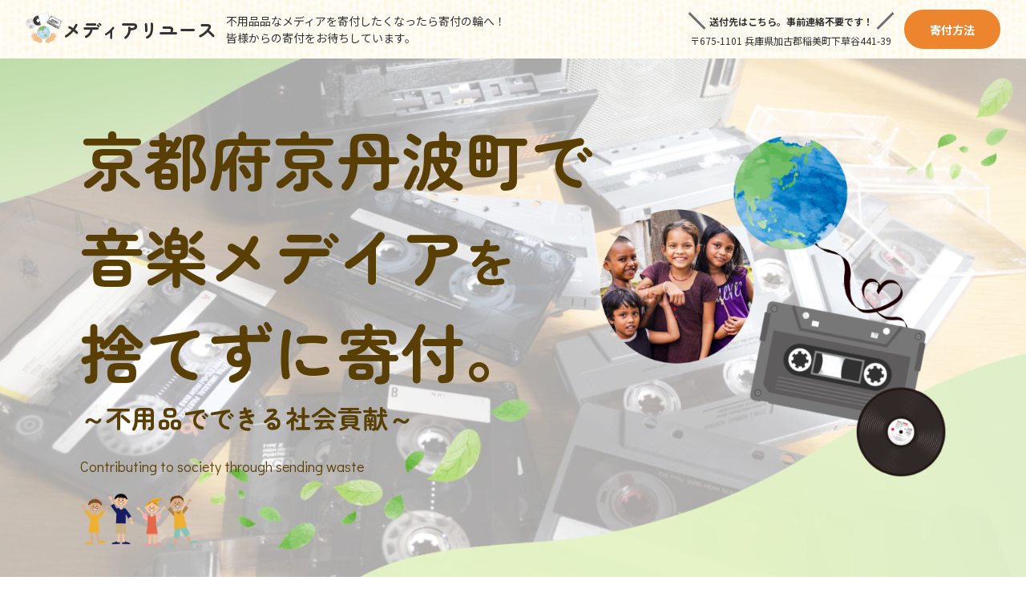

--- FILE ---
content_type: text/html; charset=UTF-8
request_url: https://choiseul-editions.com/area/kyoto/area-3599/
body_size: 12144
content:
<!DOCTYPE html>
<html lang="ja">

<head>
    <meta charset="UTF-8">
    <meta name="viewport" content="width=device-width, initial-scale=1.0">
    <meta http-equiv="X-UA-Compatible" content="ie=edge">
    <title>京丹波町 - メディアの寄付</title>
	<style>img:is([sizes="auto" i], [sizes^="auto," i]) { contain-intrinsic-size: 3000px 1500px }</style>
	
		<!-- All in One SEO 4.2.8 - aioseo.com -->
		<meta name="robots" content="max-image-preview:large" />
		<link rel="canonical" href="https://choiseul-editions.com/area/kyoto/area-3599/" />
		<meta name="generator" content="All in One SEO (AIOSEO) 4.2.8 " />
		<meta property="og:locale" content="ja_JP" />
		<meta property="og:site_name" content="メディアの寄付 - 自宅に眠るカセットテープやレコードで繋ぐ寄付の輪" />
		<meta property="og:type" content="article" />
		<meta property="og:title" content="京丹波町 - メディアの寄付" />
		<meta property="og:url" content="https://choiseul-editions.com/area/kyoto/area-3599/" />
		<meta property="article:published_time" content="2022-08-07T08:31:17+00:00" />
		<meta property="article:modified_time" content="2022-08-07T08:31:17+00:00" />
		<meta name="twitter:card" content="summary_large_image" />
		<meta name="twitter:title" content="京丹波町 - メディアの寄付" />
		<script type="application/ld+json" class="aioseo-schema">
			{"@context":"https:\/\/schema.org","@graph":[{"@type":"BreadcrumbList","@id":"https:\/\/choiseul-editions.com\/area\/kyoto\/area-3599\/#breadcrumblist","itemListElement":[{"@type":"ListItem","@id":"https:\/\/choiseul-editions.com\/#listItem","position":1,"item":{"@type":"WebPage","@id":"https:\/\/choiseul-editions.com\/","name":"\u30db\u30fc\u30e0","description":"\u81ea\u5b85\u306b\u7720\u308b\u30ab\u30bb\u30c3\u30c8\u30c6\u30fc\u30d7\u3084\u30ec\u30b3\u30fc\u30c9\u3067\u7e4b\u3050\u5bc4\u4ed8\u306e\u8f2a","url":"https:\/\/choiseul-editions.com\/"},"nextItem":"https:\/\/choiseul-editions.com\/area\/kyoto\/#listItem"},{"@type":"ListItem","@id":"https:\/\/choiseul-editions.com\/area\/kyoto\/#listItem","position":2,"item":{"@type":"WebPage","@id":"https:\/\/choiseul-editions.com\/area\/kyoto\/","name":"\u4eac\u90fd\u5e9c","url":"https:\/\/choiseul-editions.com\/area\/kyoto\/"},"nextItem":"https:\/\/choiseul-editions.com\/area\/kyoto\/area-3599\/#listItem","previousItem":"https:\/\/choiseul-editions.com\/#listItem"},{"@type":"ListItem","@id":"https:\/\/choiseul-editions.com\/area\/kyoto\/area-3599\/#listItem","position":3,"item":{"@type":"WebPage","@id":"https:\/\/choiseul-editions.com\/area\/kyoto\/area-3599\/","name":"\u4eac\u4e39\u6ce2\u753a","url":"https:\/\/choiseul-editions.com\/area\/kyoto\/area-3599\/"},"previousItem":"https:\/\/choiseul-editions.com\/area\/kyoto\/#listItem"}]},{"@type":"Organization","@id":"https:\/\/choiseul-editions.com\/#organization","name":"\u30e1\u30c7\u30a3\u30a2\u306e\u5bc4\u4ed8","url":"https:\/\/choiseul-editions.com\/"},{"@type":"WebPage","@id":"https:\/\/choiseul-editions.com\/area\/kyoto\/area-3599\/#webpage","url":"https:\/\/choiseul-editions.com\/area\/kyoto\/area-3599\/","name":"\u4eac\u4e39\u6ce2\u753a - \u30e1\u30c7\u30a3\u30a2\u306e\u5bc4\u4ed8","inLanguage":"ja","isPartOf":{"@id":"https:\/\/choiseul-editions.com\/#website"},"breadcrumb":{"@id":"https:\/\/choiseul-editions.com\/area\/kyoto\/area-3599\/#breadcrumblist"},"author":"https:\/\/choiseul-editions.com\/author\/kogata-admin\/#author","creator":"https:\/\/choiseul-editions.com\/author\/kogata-admin\/#author","datePublished":"2022-08-07T08:31:17+09:00","dateModified":"2022-08-07T08:31:17+09:00"},{"@type":"WebSite","@id":"https:\/\/choiseul-editions.com\/#website","url":"https:\/\/choiseul-editions.com\/","name":"\u30e1\u30c7\u30a3\u30a2\u306e\u5bc4\u4ed8","description":"\u81ea\u5b85\u306b\u7720\u308b\u30ab\u30bb\u30c3\u30c8\u30c6\u30fc\u30d7\u3084\u30ec\u30b3\u30fc\u30c9\u3067\u7e4b\u3050\u5bc4\u4ed8\u306e\u8f2a","inLanguage":"ja","publisher":{"@id":"https:\/\/choiseul-editions.com\/#organization"}}]}
		</script>
		<!-- All in One SEO -->

<link rel='dns-prefetch' href='//ajax.googleapis.com' />
<link rel='stylesheet' id='wp-block-library-css' href='https://choiseul-editions.com/wp-includes/css/dist/block-library/style.min.css?ver=6.8.3' type='text/css' media='all' />
<style id='classic-theme-styles-inline-css' type='text/css'>
/*! This file is auto-generated */
.wp-block-button__link{color:#fff;background-color:#32373c;border-radius:9999px;box-shadow:none;text-decoration:none;padding:calc(.667em + 2px) calc(1.333em + 2px);font-size:1.125em}.wp-block-file__button{background:#32373c;color:#fff;text-decoration:none}
</style>
<style id='global-styles-inline-css' type='text/css'>
:root{--wp--preset--aspect-ratio--square: 1;--wp--preset--aspect-ratio--4-3: 4/3;--wp--preset--aspect-ratio--3-4: 3/4;--wp--preset--aspect-ratio--3-2: 3/2;--wp--preset--aspect-ratio--2-3: 2/3;--wp--preset--aspect-ratio--16-9: 16/9;--wp--preset--aspect-ratio--9-16: 9/16;--wp--preset--color--black: #000000;--wp--preset--color--cyan-bluish-gray: #abb8c3;--wp--preset--color--white: #ffffff;--wp--preset--color--pale-pink: #f78da7;--wp--preset--color--vivid-red: #cf2e2e;--wp--preset--color--luminous-vivid-orange: #ff6900;--wp--preset--color--luminous-vivid-amber: #fcb900;--wp--preset--color--light-green-cyan: #7bdcb5;--wp--preset--color--vivid-green-cyan: #00d084;--wp--preset--color--pale-cyan-blue: #8ed1fc;--wp--preset--color--vivid-cyan-blue: #0693e3;--wp--preset--color--vivid-purple: #9b51e0;--wp--preset--gradient--vivid-cyan-blue-to-vivid-purple: linear-gradient(135deg,rgba(6,147,227,1) 0%,rgb(155,81,224) 100%);--wp--preset--gradient--light-green-cyan-to-vivid-green-cyan: linear-gradient(135deg,rgb(122,220,180) 0%,rgb(0,208,130) 100%);--wp--preset--gradient--luminous-vivid-amber-to-luminous-vivid-orange: linear-gradient(135deg,rgba(252,185,0,1) 0%,rgba(255,105,0,1) 100%);--wp--preset--gradient--luminous-vivid-orange-to-vivid-red: linear-gradient(135deg,rgba(255,105,0,1) 0%,rgb(207,46,46) 100%);--wp--preset--gradient--very-light-gray-to-cyan-bluish-gray: linear-gradient(135deg,rgb(238,238,238) 0%,rgb(169,184,195) 100%);--wp--preset--gradient--cool-to-warm-spectrum: linear-gradient(135deg,rgb(74,234,220) 0%,rgb(151,120,209) 20%,rgb(207,42,186) 40%,rgb(238,44,130) 60%,rgb(251,105,98) 80%,rgb(254,248,76) 100%);--wp--preset--gradient--blush-light-purple: linear-gradient(135deg,rgb(255,206,236) 0%,rgb(152,150,240) 100%);--wp--preset--gradient--blush-bordeaux: linear-gradient(135deg,rgb(254,205,165) 0%,rgb(254,45,45) 50%,rgb(107,0,62) 100%);--wp--preset--gradient--luminous-dusk: linear-gradient(135deg,rgb(255,203,112) 0%,rgb(199,81,192) 50%,rgb(65,88,208) 100%);--wp--preset--gradient--pale-ocean: linear-gradient(135deg,rgb(255,245,203) 0%,rgb(182,227,212) 50%,rgb(51,167,181) 100%);--wp--preset--gradient--electric-grass: linear-gradient(135deg,rgb(202,248,128) 0%,rgb(113,206,126) 100%);--wp--preset--gradient--midnight: linear-gradient(135deg,rgb(2,3,129) 0%,rgb(40,116,252) 100%);--wp--preset--font-size--small: 13px;--wp--preset--font-size--medium: 20px;--wp--preset--font-size--large: 36px;--wp--preset--font-size--x-large: 42px;--wp--preset--spacing--20: 0.44rem;--wp--preset--spacing--30: 0.67rem;--wp--preset--spacing--40: 1rem;--wp--preset--spacing--50: 1.5rem;--wp--preset--spacing--60: 2.25rem;--wp--preset--spacing--70: 3.38rem;--wp--preset--spacing--80: 5.06rem;--wp--preset--shadow--natural: 6px 6px 9px rgba(0, 0, 0, 0.2);--wp--preset--shadow--deep: 12px 12px 50px rgba(0, 0, 0, 0.4);--wp--preset--shadow--sharp: 6px 6px 0px rgba(0, 0, 0, 0.2);--wp--preset--shadow--outlined: 6px 6px 0px -3px rgba(255, 255, 255, 1), 6px 6px rgba(0, 0, 0, 1);--wp--preset--shadow--crisp: 6px 6px 0px rgba(0, 0, 0, 1);}:where(.is-layout-flex){gap: 0.5em;}:where(.is-layout-grid){gap: 0.5em;}body .is-layout-flex{display: flex;}.is-layout-flex{flex-wrap: wrap;align-items: center;}.is-layout-flex > :is(*, div){margin: 0;}body .is-layout-grid{display: grid;}.is-layout-grid > :is(*, div){margin: 0;}:where(.wp-block-columns.is-layout-flex){gap: 2em;}:where(.wp-block-columns.is-layout-grid){gap: 2em;}:where(.wp-block-post-template.is-layout-flex){gap: 1.25em;}:where(.wp-block-post-template.is-layout-grid){gap: 1.25em;}.has-black-color{color: var(--wp--preset--color--black) !important;}.has-cyan-bluish-gray-color{color: var(--wp--preset--color--cyan-bluish-gray) !important;}.has-white-color{color: var(--wp--preset--color--white) !important;}.has-pale-pink-color{color: var(--wp--preset--color--pale-pink) !important;}.has-vivid-red-color{color: var(--wp--preset--color--vivid-red) !important;}.has-luminous-vivid-orange-color{color: var(--wp--preset--color--luminous-vivid-orange) !important;}.has-luminous-vivid-amber-color{color: var(--wp--preset--color--luminous-vivid-amber) !important;}.has-light-green-cyan-color{color: var(--wp--preset--color--light-green-cyan) !important;}.has-vivid-green-cyan-color{color: var(--wp--preset--color--vivid-green-cyan) !important;}.has-pale-cyan-blue-color{color: var(--wp--preset--color--pale-cyan-blue) !important;}.has-vivid-cyan-blue-color{color: var(--wp--preset--color--vivid-cyan-blue) !important;}.has-vivid-purple-color{color: var(--wp--preset--color--vivid-purple) !important;}.has-black-background-color{background-color: var(--wp--preset--color--black) !important;}.has-cyan-bluish-gray-background-color{background-color: var(--wp--preset--color--cyan-bluish-gray) !important;}.has-white-background-color{background-color: var(--wp--preset--color--white) !important;}.has-pale-pink-background-color{background-color: var(--wp--preset--color--pale-pink) !important;}.has-vivid-red-background-color{background-color: var(--wp--preset--color--vivid-red) !important;}.has-luminous-vivid-orange-background-color{background-color: var(--wp--preset--color--luminous-vivid-orange) !important;}.has-luminous-vivid-amber-background-color{background-color: var(--wp--preset--color--luminous-vivid-amber) !important;}.has-light-green-cyan-background-color{background-color: var(--wp--preset--color--light-green-cyan) !important;}.has-vivid-green-cyan-background-color{background-color: var(--wp--preset--color--vivid-green-cyan) !important;}.has-pale-cyan-blue-background-color{background-color: var(--wp--preset--color--pale-cyan-blue) !important;}.has-vivid-cyan-blue-background-color{background-color: var(--wp--preset--color--vivid-cyan-blue) !important;}.has-vivid-purple-background-color{background-color: var(--wp--preset--color--vivid-purple) !important;}.has-black-border-color{border-color: var(--wp--preset--color--black) !important;}.has-cyan-bluish-gray-border-color{border-color: var(--wp--preset--color--cyan-bluish-gray) !important;}.has-white-border-color{border-color: var(--wp--preset--color--white) !important;}.has-pale-pink-border-color{border-color: var(--wp--preset--color--pale-pink) !important;}.has-vivid-red-border-color{border-color: var(--wp--preset--color--vivid-red) !important;}.has-luminous-vivid-orange-border-color{border-color: var(--wp--preset--color--luminous-vivid-orange) !important;}.has-luminous-vivid-amber-border-color{border-color: var(--wp--preset--color--luminous-vivid-amber) !important;}.has-light-green-cyan-border-color{border-color: var(--wp--preset--color--light-green-cyan) !important;}.has-vivid-green-cyan-border-color{border-color: var(--wp--preset--color--vivid-green-cyan) !important;}.has-pale-cyan-blue-border-color{border-color: var(--wp--preset--color--pale-cyan-blue) !important;}.has-vivid-cyan-blue-border-color{border-color: var(--wp--preset--color--vivid-cyan-blue) !important;}.has-vivid-purple-border-color{border-color: var(--wp--preset--color--vivid-purple) !important;}.has-vivid-cyan-blue-to-vivid-purple-gradient-background{background: var(--wp--preset--gradient--vivid-cyan-blue-to-vivid-purple) !important;}.has-light-green-cyan-to-vivid-green-cyan-gradient-background{background: var(--wp--preset--gradient--light-green-cyan-to-vivid-green-cyan) !important;}.has-luminous-vivid-amber-to-luminous-vivid-orange-gradient-background{background: var(--wp--preset--gradient--luminous-vivid-amber-to-luminous-vivid-orange) !important;}.has-luminous-vivid-orange-to-vivid-red-gradient-background{background: var(--wp--preset--gradient--luminous-vivid-orange-to-vivid-red) !important;}.has-very-light-gray-to-cyan-bluish-gray-gradient-background{background: var(--wp--preset--gradient--very-light-gray-to-cyan-bluish-gray) !important;}.has-cool-to-warm-spectrum-gradient-background{background: var(--wp--preset--gradient--cool-to-warm-spectrum) !important;}.has-blush-light-purple-gradient-background{background: var(--wp--preset--gradient--blush-light-purple) !important;}.has-blush-bordeaux-gradient-background{background: var(--wp--preset--gradient--blush-bordeaux) !important;}.has-luminous-dusk-gradient-background{background: var(--wp--preset--gradient--luminous-dusk) !important;}.has-pale-ocean-gradient-background{background: var(--wp--preset--gradient--pale-ocean) !important;}.has-electric-grass-gradient-background{background: var(--wp--preset--gradient--electric-grass) !important;}.has-midnight-gradient-background{background: var(--wp--preset--gradient--midnight) !important;}.has-small-font-size{font-size: var(--wp--preset--font-size--small) !important;}.has-medium-font-size{font-size: var(--wp--preset--font-size--medium) !important;}.has-large-font-size{font-size: var(--wp--preset--font-size--large) !important;}.has-x-large-font-size{font-size: var(--wp--preset--font-size--x-large) !important;}
:where(.wp-block-post-template.is-layout-flex){gap: 1.25em;}:where(.wp-block-post-template.is-layout-grid){gap: 1.25em;}
:where(.wp-block-columns.is-layout-flex){gap: 2em;}:where(.wp-block-columns.is-layout-grid){gap: 2em;}
:root :where(.wp-block-pullquote){font-size: 1.5em;line-height: 1.6;}
</style>
<link rel='stylesheet' id='contact-form-7-css' href='https://choiseul-editions.com/wp-content/plugins/contact-form-7/includes/css/styles.css?ver=6.1.3' type='text/css' media='all' />
<link rel='stylesheet' id='style-css' href='https://choiseul-editions.com/wp-content/themes/theme1/style.css?ver=1.0.0' type='text/css' media='all' />
<link rel='stylesheet' id='jquicss-css' href='https://ajax.googleapis.com/ajax/libs/jqueryui/1.12.1/themes/smoothness/jquery-ui.css?ver=1.0.0' type='text/css' media='all' />
<script type="text/javascript" src="https://choiseul-editions.com/wp-includes/js/jquery/jquery.min.js?ver=3.7.1" id="jquery-core-js"></script>
<script type="text/javascript" src="https://choiseul-editions.com/wp-includes/js/jquery/jquery-migrate.min.js?ver=3.4.1" id="jquery-migrate-js"></script>
<link rel='shortlink' href='https://choiseul-editions.com/?p=3599' />
<link rel="icon" href="https://choiseul-editions.com/wp-content/uploads/2023/06/cropped-cropped-22524369-32x32.png" sizes="32x32" />
<link rel="icon" href="https://choiseul-editions.com/wp-content/uploads/2023/06/cropped-cropped-22524369-192x192.png" sizes="192x192" />
<link rel="apple-touch-icon" href="https://choiseul-editions.com/wp-content/uploads/2023/06/cropped-cropped-22524369-180x180.png" />
<meta name="msapplication-TileImage" content="https://choiseul-editions.com/wp-content/uploads/2023/06/cropped-cropped-22524369-270x270.png" />
</head>

<body>
    <header class="l-header">
    <div class="l-header__inner">
        <div class="l-header__primary">
                            <p class="l-header-logo">
                    <a class="l-header-logo__link" href="https://choiseul-editions.com">
                        <img class="l-header-logo__img"
                            src="https://choiseul-editions.com/wp-content/themes/theme1/assets/img/common/logo.png" alt="ロゴ">
                        <span class="l-header-logo__label">メディアリユース</span>
                    </a>
                </p>
                        <p class="l-header__copy">不用品品なメディアを寄付したくなったら寄付の輪へ！<br>皆様からの寄付をお待ちしています。</p>
        </div>
        <div class="l-header__tools">
            <p class="l-header__address">
                <span class="l-header__address-copy"><a href="/#address">送付先はこちら。</a>事前連絡不要です！</span>
                〒675-1101 兵庫県加古郡稲美町下草谷441-39
            </p>
            <a href="/#method" class="l-header__square">寄付方法</a>
        </div>
    </div>
</header>
    <main>
            <div class="p-mv">
        <div class="p-mv__primary">
            <div class="p-mv__inner">
                <div class="p-mv__main">
                    <p class="p-mv__title">
                                                    京都府京丹波町で<br>
                                                音楽メデイア<span class="u-fz-small">を</span><br>
                        捨てずに寄付。<br>
                    </p>
                    <span class="p-mv__copy">～不用品でできる社会貢献～</span>
                    <p class="p-mv__subtitle">Contributing to society through sending waste</p>
                    <div class="p-mv__icon">
                        <img src="https://choiseul-editions.com/wp-content/themes/theme1/assets/img/common/img-mark.png" alt="">
                    </div>
                </div>
                <div class="p-mv__visual">
                    <img src="https://choiseul-editions.com/wp-content/themes/theme1/assets/img/common/mv-visual.png" alt="">
                </div>
            </div>
        </div>
    </div>
    <section class="c-section">
        <div class="c-section__inner">
            <div class="p-cv">
                <div class="p-cv__visual">
                    <img src="https://choiseul-editions.com/wp-content/themes/theme1/assets/img/top/img-cv.png" alt="">
                </div>
                <div class="p-cv__body">
                    <h2 class="p-cv__title">あなたの不用な音楽メディアで<br>世界の子供たち・地球の未来に光を。</h2>
                    <p class="p-cv__text">
                        時代とともに映画や音楽はスマホやパソコンでインターネットからのダウンロード需要高まり、徐々にDVD、CD、カセットテープ、レコード等活躍の場はなくなっていきました。<br>趣味で集めていたDVDやCD、カセットテープ、レコードなどお部屋に眠っていませんか。思い出、思い入れがあると捨てづらい物ですが、そのまま放置せず私たちにお送りください。
                    </p>
                    <p class="p-cv__text">寄付の輪では、大切な時間を共に過ごしてきた「音楽メディア」をゴミ処分せず、選別しリユースすることで資金を捻出、それをご希望の支援団体へ寄付しております。</p>
                    <p class="p-cv__text">あなたの不用品を捨ててしまわずに、寄付をして社会貢献・環境保全に繋げてみませんか？</p>
                </div>
            </div>
        </div>
    </section>
    <section class="c-section" id="structure">
        <div class="c-section__inner">
            <p class="c-strong-text">
                <span
                    class="u-keep">音楽メディアが捨てられ焼却される際、<wbr>多くの有害物質が発生します。<br>地球環境を汚染していた不用品を<wbr>リユースすることで、<br>恵まれない子ども達の支援にもなり、<wbr>日本国内の環境問題にも<wbr>貢献できる仕組みです。</span>
            </p>
            <div class="c-border-box">
                <div class="c-border-box__head c-border-box__head--bg c-border-box__head--bg-orange">
                    <div class="c-border-box__label"><span class="c-border-box__icon"><img
                                src="https://choiseul-editions.com/wp-content/themes/theme1/assets/img/common/logo-mark.png"
                                alt=""></span>メディアリユースなら寄付の輪へ</div>
                </div>
                <div class="c-border-box__body">
                    <p class="u-center">
                        <img src="https://choiseul-editions.com/wp-content/themes/theme1/assets/img/top/img-icon-01.png" alt="">
                    </p>
                    <p class="c-text c-text--center c-text--lh2 c-text--bold">
                        寄付していただいたメディアを弊社で整理<br>国内・海外オークションやリユース、リサイクルで現金化
                    </p>
                </div>
            </div>
            <div class="p-structure-flow">
                <div class="p-structure-flow__left">
                    <div class="c-arrow c-arrow--square c-arrow--orange"></div>
                    <p class="c-text c-text--bold c-text--lh2">収益金の一部を<br>寄付へ<img class="p-structure-flow__icon"
                            src="https://choiseul-editions.com/wp-content/themes/theme1/assets/img/top/img-icon-02.png" alt=""></p>
                </div>
                <div class="p-structure-flow__right">
                    <div class="p-structure-flow__flow-wrap">
                        <div class="p-structure-flow__flow">
                            <div class="c-arrow c-arrow--small"></div>
                            <span>
                                <p class="c-text c-text--bold">寄付品</p>
                                <img class="p-structure-flow__icon"
                                    src="https://choiseul-editions.com/wp-content/themes/theme1/assets/img/top/img-icon-03.png" alt="">
                            </span>
                        </div>
                        <div class="p-structure-flow__flow p-structure-flow__flow--02">
                            <div class="c-arrow c-arrow--small c-arrow--up c-arrow--orange"></div>
                            <span>
                                <p class="c-text c-text--bold">収益金</p>
                                <img class="p-structure-flow__icon"
                                    src="https://choiseul-editions.com/wp-content/themes/theme1/assets/img/top/img-icon-02.png" alt="">
                            </span>
                        </div>
                    </div>
                    <div class="c-border-box p-structure-flow__box">
                        <div class="c-border-box__head c-border-box__head--bg">
                            <p class="c-border-box__label"><span class="c-border-box__icon"><img
                                        src="https://choiseul-editions.com/wp-content/themes/theme1/assets/img/top/img-icon-05.png"
                                        alt=""></span>海外輸出・国内販売</p>
                        </div>
                    </div>
                </div>
            </div>
            <div class="c-border-box c-border-box--gray">
                <div class="c-border-box__head c-border-box__head--bg c-border-box__head--bg-green">
                    <p class="c-border-box__label">希望された団体へ寄付</p>
                </div>
                <div class="c-border-box__body">
                    <div class="c-flex">
                        <ul class="c-flex__item c-flex__item--variable p-structure-group-list">
                            <li class="p-structure-group-list__item">AAR Japan（特非）難民を助ける会</li>
                            <li class="p-structure-group-list__item">特定非営利活動法人　日本ウィグル協会</li>
                            <li class="p-structure-group-list__item">特定非営利活動法人　チベットハウス</li>
                            <li class="p-structure-group-list__item">国連WFP（WFP国連世界食糧計画）</li>
                            <li class="p-structure-group-list__item">国境なき医師団「緊急チーム」募金</li>
                        </ul>
                        <div class="u-pc">
                            <img width="200" src="https://choiseul-editions.com/wp-content/themes/theme1/assets/img/top/img-icon-04.png"
                                alt="">
                        </div>
                    </div>
                    <p class="c-box-text">※寄付先はお客様自身でお選びいただけます。また実績は全て公開いたします。</p>
                </div>
            </div>
        </div>
    </section>
            <section class="c-section" id="achievement">
            <div class="c-section__inner">
                <h2 class="c-section__title">活動実績</h2>
                <div class="c-unit c-unit--pc-col3 c-unit--tab-col2">
                                                                    <div class="c-unit__item">
                            <a href="https://choiseul-editions.com/achievement/achievement-43/" class="c-card">
                                <div class="c-card__visual">
                                    <img width="1920" height="1279" src="https://choiseul-editions.com/wp-content/uploads/2022/10/23387688_m.jpg" class="attachment-full size-full wp-post-image" alt="" decoding="async" loading="lazy" srcset="https://choiseul-editions.com/wp-content/uploads/2022/10/23387688_m.jpg 1920w, https://choiseul-editions.com/wp-content/uploads/2022/10/23387688_m-300x200.jpg 300w, https://choiseul-editions.com/wp-content/uploads/2022/10/23387688_m-1024x682.jpg 1024w, https://choiseul-editions.com/wp-content/uploads/2022/10/23387688_m-768x512.jpg 768w, https://choiseul-editions.com/wp-content/uploads/2022/10/23387688_m-1536x1023.jpg 1536w" sizes="auto, (max-width: 1920px) 100vw, 1920px" />
                                </div>
                                <p class="c-card__label">実績05</p>
                            </a>
                        </div>
                                                                    <div class="c-unit__item">
                            <a href="https://choiseul-editions.com/achievement/achievement-42/" class="c-card">
                                <div class="c-card__visual">
                                    <img width="2560" height="1707" src="https://choiseul-editions.com/wp-content/uploads/2022/10/AdobeStock_486892882-scaled.jpeg" class="attachment-full size-full wp-post-image" alt="" decoding="async" loading="lazy" srcset="https://choiseul-editions.com/wp-content/uploads/2022/10/AdobeStock_486892882-scaled.jpeg 2560w, https://choiseul-editions.com/wp-content/uploads/2022/10/AdobeStock_486892882-300x200.jpeg 300w, https://choiseul-editions.com/wp-content/uploads/2022/10/AdobeStock_486892882-1024x683.jpeg 1024w, https://choiseul-editions.com/wp-content/uploads/2022/10/AdobeStock_486892882-768x512.jpeg 768w, https://choiseul-editions.com/wp-content/uploads/2022/10/AdobeStock_486892882-1536x1024.jpeg 1536w, https://choiseul-editions.com/wp-content/uploads/2022/10/AdobeStock_486892882-2048x1365.jpeg 2048w" sizes="auto, (max-width: 2560px) 100vw, 2560px" />
                                </div>
                                <p class="c-card__label">実績04</p>
                            </a>
                        </div>
                                                                    <div class="c-unit__item">
                            <a href="https://choiseul-editions.com/achievement/achievement-41/" class="c-card">
                                <div class="c-card__visual">
                                    <img width="1152" height="864" src="https://choiseul-editions.com/wp-content/uploads/2022/11/activity_report012-1152x864-1.jpg" class="attachment-full size-full wp-post-image" alt="" decoding="async" loading="lazy" srcset="https://choiseul-editions.com/wp-content/uploads/2022/11/activity_report012-1152x864-1.jpg 1152w, https://choiseul-editions.com/wp-content/uploads/2022/11/activity_report012-1152x864-1-300x225.jpg 300w, https://choiseul-editions.com/wp-content/uploads/2022/11/activity_report012-1152x864-1-1024x768.jpg 1024w, https://choiseul-editions.com/wp-content/uploads/2022/11/activity_report012-1152x864-1-768x576.jpg 768w" sizes="auto, (max-width: 1152px) 100vw, 1152px" />
                                </div>
                                <p class="c-card__label">海外オークション出品</p>
                            </a>
                        </div>
                                                                    <div class="c-unit__item">
                            <a href="https://choiseul-editions.com/achievement/achievement-40/" class="c-card">
                                <div class="c-card__visual">
                                    <img width="1152" height="864" src="https://choiseul-editions.com/wp-content/uploads/2022/11/children1152x864.jpg" class="attachment-full size-full wp-post-image" alt="" decoding="async" loading="lazy" srcset="https://choiseul-editions.com/wp-content/uploads/2022/11/children1152x864.jpg 1152w, https://choiseul-editions.com/wp-content/uploads/2022/11/children1152x864-300x225.jpg 300w, https://choiseul-editions.com/wp-content/uploads/2022/11/children1152x864-1024x768.jpg 1024w, https://choiseul-editions.com/wp-content/uploads/2022/11/children1152x864-768x576.jpg 768w" sizes="auto, (max-width: 1152px) 100vw, 1152px" />
                                </div>
                                <p class="c-card__label">実績</p>
                            </a>
                        </div>
                                                                    <div class="c-unit__item">
                            <a href="https://choiseul-editions.com/achievement/achievement-39/" class="c-card">
                                <div class="c-card__visual">
                                    <img width="1152" height="864" src="https://choiseul-editions.com/wp-content/uploads/2022/11/activity_report006-1152x864-1.jpg" class="attachment-full size-full wp-post-image" alt="" decoding="async" loading="lazy" srcset="https://choiseul-editions.com/wp-content/uploads/2022/11/activity_report006-1152x864-1.jpg 1152w, https://choiseul-editions.com/wp-content/uploads/2022/11/activity_report006-1152x864-1-300x225.jpg 300w, https://choiseul-editions.com/wp-content/uploads/2022/11/activity_report006-1152x864-1-1024x768.jpg 1024w, https://choiseul-editions.com/wp-content/uploads/2022/11/activity_report006-1152x864-1-768x576.jpg 768w" sizes="auto, (max-width: 1152px) 100vw, 1152px" />
                                </div>
                                <p class="c-card__label">海外オークション出品</p>
                            </a>
                        </div>
                                    </div>
            </div>
        </section>
        
    <section class="c-section p-voice" id="voice">
        <div class="c-section__inner">
            <h2 class="c-section__title">寄付してくれた方の声</h2>
            <div class="c-unit c-unit--pc-col2">
                <div class="c-unit__item">
                    <div class="p-memo">
                        <div class="p-memo__inner">
                            <div class="p-memo__user">
                                <div class="p-memo__icon">
                                    <img src="https://choiseul-editions.com/wp-content/themes/theme1/assets/img/top/img-user-01.png"
                                        alt="">
                                </div>
                                <p class="p-memo__name">関東在住<br>Aさん</p>
                            </div>
                            <div class="p-memo__body">
                                <p class="p-memo__text">
                                    10代からずっと集めてきた思い出のレコードを手放せずにいたのですが、引っ越しを機に誰かのためになればという思いで寄付させて頂きました。<br>手軽に社会貢献でき、信頼できるシステムなので安心です。部屋も片付いてよかったです！
                                </p>
                            </div>
                        </div>
                    </div>
                </div>
                <div class="c-unit__item">
                    <div class="p-memo">
                        <div class="p-memo__inner">
                            <div class="p-memo__user">
                                <div class="p-memo__icon">
                                    <img src="https://choiseul-editions.com/wp-content/themes/theme1/assets/img/top/img-user-02.png"
                                        alt="">
                                </div>
                                <p class="p-memo__name">関西在住<br>Bさん</p>
                            </div>
                            <div class="p-memo__body">
                                <p class="p-memo__text">
                                    今やスマホでアプリをダウンロードすれば簡単に映画観たり音楽を聴いたりする時代になり、いらなくなったDVDやCDがたくさんありました。<br>寄付の輪は自宅から送るだけで世界の子供たちを支援できる魅力的なサービスです。
                                </p>
                            </div>
                        </div>
                    </div>
                </div>
            </div>
        </div>
    </section>

            <section class="c-section" id="donation">
            <div class="c-section__inner">
                <h2 class="c-section__title">寄付できるもの</h2>
                <div class="c-unit c-unit--pc-col3 c-unit--tab-col2">
                                                                    <div class="c-unit__item">
                            <div class="c-card">
                                <div class="c-card__visual">
                                    <img width="1418" height="1419" src="https://choiseul-editions.com/wp-content/uploads/2022/11/22837177.png" class="attachment-full size-full wp-post-image" alt="" decoding="async" loading="lazy" srcset="https://choiseul-editions.com/wp-content/uploads/2022/11/22837177.png 1418w, https://choiseul-editions.com/wp-content/uploads/2022/11/22837177-300x300.png 300w, https://choiseul-editions.com/wp-content/uploads/2022/11/22837177-1024x1024.png 1024w, https://choiseul-editions.com/wp-content/uploads/2022/11/22837177-150x150.png 150w, https://choiseul-editions.com/wp-content/uploads/2022/11/22837177-768x769.png 768w" sizes="auto, (max-width: 1418px) 100vw, 1418px" />
                                </div>
                                <p class="c-card__title">カセットテープ（中古OK）メタル歓迎！</p>
                            </div>
                        </div>
                                                                    <div class="c-unit__item">
                            <div class="c-card">
                                <div class="c-card__visual">
                                    <img width="1000" height="800" src="https://choiseul-editions.com/wp-content/uploads/2022/11/551562.jpg" class="attachment-full size-full wp-post-image" alt="" decoding="async" loading="lazy" srcset="https://choiseul-editions.com/wp-content/uploads/2022/11/551562.jpg 1000w, https://choiseul-editions.com/wp-content/uploads/2022/11/551562-300x240.jpg 300w, https://choiseul-editions.com/wp-content/uploads/2022/11/551562-768x614.jpg 768w" sizes="auto, (max-width: 1000px) 100vw, 1000px" />
                                </div>
                                <p class="c-card__title">未使用CD</p>
                            </div>
                        </div>
                                                                    <div class="c-unit__item">
                            <div class="c-card">
                                <div class="c-card__visual">
                                    <img width="1600" height="1200" src="https://choiseul-editions.com/wp-content/uploads/2022/11/032635.jpg" class="attachment-full size-full wp-post-image" alt="" decoding="async" loading="lazy" srcset="https://choiseul-editions.com/wp-content/uploads/2022/11/032635.jpg 1600w, https://choiseul-editions.com/wp-content/uploads/2022/11/032635-300x225.jpg 300w, https://choiseul-editions.com/wp-content/uploads/2022/11/032635-1024x768.jpg 1024w, https://choiseul-editions.com/wp-content/uploads/2022/11/032635-768x576.jpg 768w, https://choiseul-editions.com/wp-content/uploads/2022/11/032635-1536x1152.jpg 1536w" sizes="auto, (max-width: 1600px) 100vw, 1600px" />
                                </div>
                                <p class="c-card__title">未使用DVD</p>
                            </div>
                        </div>
                                                                    <div class="c-unit__item">
                            <div class="c-card">
                                <div class="c-card__visual">
                                    <img width="1000" height="750" src="https://choiseul-editions.com/wp-content/uploads/2022/11/22636438-1.png" class="attachment-full size-full wp-post-image" alt="" decoding="async" loading="lazy" srcset="https://choiseul-editions.com/wp-content/uploads/2022/11/22636438-1.png 1000w, https://choiseul-editions.com/wp-content/uploads/2022/11/22636438-1-300x225.png 300w, https://choiseul-editions.com/wp-content/uploads/2022/11/22636438-1-768x576.png 768w" sizes="auto, (max-width: 1000px) 100vw, 1000px" />
                                </div>
                                <p class="c-card__title">レコード</p>
                            </div>
                        </div>
                                                                    <div class="c-unit__item">
                            <div class="c-card">
                                <div class="c-card__visual">
                                    <img width="1600" height="1200" src="https://choiseul-editions.com/wp-content/uploads/2022/11/22751747.png" class="attachment-full size-full wp-post-image" alt="" decoding="async" loading="lazy" srcset="https://choiseul-editions.com/wp-content/uploads/2022/11/22751747.png 1600w, https://choiseul-editions.com/wp-content/uploads/2022/11/22751747-300x225.png 300w, https://choiseul-editions.com/wp-content/uploads/2022/11/22751747-1024x768.png 1024w, https://choiseul-editions.com/wp-content/uploads/2022/11/22751747-768x576.png 768w, https://choiseul-editions.com/wp-content/uploads/2022/11/22751747-1536x1152.png 1536w" sizes="auto, (max-width: 1600px) 100vw, 1600px" />
                                </div>
                                <p class="c-card__title">MD（中古OK）</p>
                            </div>
                        </div>
                                                                    <div class="c-unit__item">
                            <div class="c-card">
                                <div class="c-card__visual">
                                    <img width="1600" height="1200" src="https://choiseul-editions.com/wp-content/uploads/2022/11/2518177.png" class="attachment-full size-full wp-post-image" alt="" decoding="async" loading="lazy" srcset="https://choiseul-editions.com/wp-content/uploads/2022/11/2518177.png 1600w, https://choiseul-editions.com/wp-content/uploads/2022/11/2518177-300x225.png 300w, https://choiseul-editions.com/wp-content/uploads/2022/11/2518177-1024x768.png 1024w, https://choiseul-editions.com/wp-content/uploads/2022/11/2518177-768x576.png 768w, https://choiseul-editions.com/wp-content/uploads/2022/11/2518177-1536x1152.png 1536w" sizes="auto, (max-width: 1600px) 100vw, 1600px" />
                                </div>
                                <p class="c-card__title">オープンリール（中古OK）</p>
                            </div>
                        </div>
                                    </div>
                <div class="p-ng">
                    <div class="p-ng__inner">
                        <p class="p-ng__label">
                            <img src="https://choiseul-editions.com/wp-content/themes/theme1/assets/img/top/img-icon-06.png" alt="">
                            <span>寄付できないもの</span>
                        </p>
                        <ul class="p-ng__list">
                            <li class="p-ng__item">レンタル落ち商品</li>
                            <li class="p-ng__item">再生不可なもの</li>
                            <li class="p-ng__item">見本品・サンプル品</li>
                            <li class="p-ng__item">傷み汚れが多い商品、タバコ臭のする商品等</li>
                            <li class="p-ng__item">法律に反する商品</li>
                            <li class="p-ng__item">大切な付属品が欠品しているDVD</li>
                        </ul>
                    </div>
                </div>
            </div>
        </section>
        
    <section class="c-section" id="method">
        <div class="c-section__inner">
            <h2 class="c-section__title">寄付する方法</h2>
            <p class="c-text c-text--center">事前連絡不要で簡単3ステップ。<br>環境にも優しく、世界の子どもたちまで支援できる弊社サービスを ぜひご活用ください。</p>
            <div class="c-note">
                <div class="p-step">
                    <div class="p-step__meta">
                        <p class="p-step__label">
                            <span class="p-step__label-small">STEP</span>
                            <span>01</span>
                        </p>
                        <p class="p-step__title">梱包する</p>
                    </div>
                    <div class="p-step__body">
                        <div class="p-step__visual">
                            <img src="https://choiseul-editions.com/wp-content/themes/theme1/assets/img/top/img-step-01.jpg" alt="">
                        </div>
                        <p class="p-step__text">
                            不用品をダンボールに詰め、しっかりと封をしてお送りください。<br>割れやすいものは、破損防止のため緩衝材をご使用ください。<br>(中古品可・壊れモノ不可)</p>
                    </div>
                </div>
                <div class="c-arrow c-arrow--center"></div>
                <div class="p-step">
                    <div class="p-step__meta">
                        <p class="p-step__label">
                            <span class="p-step__label-small">STEP</span>
                            <span>02</span>
                        </p>
                        <p class="p-step__title">寄付団体先を<br>決める</p>
                    </div>
                    <div class="p-step__body">
                        <div class="p-step__visual">
                            <img src="https://choiseul-editions.com/wp-content/themes/theme1/assets/img/top/img-step-02.jpg" alt="">
                        </div>
                        <p class="p-step__text">※弊社が提携している5団体からお客様自身でお選びいただけます</p>
                    </div>
                </div>
                <div class="c-arrow c-arrow--center"></div>
                <div class="p-step">
                    <div class="p-step__meta">
                        <p class="p-step__label">
                            <span class="p-step__label-small">STEP</span>
                            <span>03</span>
                        </p>
                        <p class="p-step__title">発送する</p>
                    </div>
                    <div class="p-step__body">
                        <div class="p-step__visual">
                            <img src="https://choiseul-editions.com/wp-content/themes/theme1/assets/img/top/img-step-03.jpeg" alt="">
                        </div>
                        <p class="p-step__text">
                            ゆうパック or ヤマト運輸 or 佐川急便より発送<br>
                            ※恐れ入りますが、送料はご負担をお願いします。
                        </p>
                    </div>
                </div>
            </div>
            <div class="p-address" id="address">
                <div class="p-address__box">
                    <p class="p-address__label">送付先</p>
                    <p class="p-address__info">〒675-1101　兵庫県加古郡稲美町下草谷441-39<br>寄付の輪　メディアリユース係</p>
                </div>
            </div>
            <p class="c-text c-text--sp-s c-text--right">どうしても連絡しないと不安という方は<a class="c-link"
                    href="https://choiseul-editions.com/contact">こちら</a>からご連絡ください！</p>
        </div>
    </section>

            <section class="c-section p-area-info">
            <div class="c-section__inner p-area-info__inner">
                <h2 class="p-area-info__title">京都府の地域情報</h2>
                <div class="p-area-info__body">
                    <p class="p-area-info__text">京都府内全域からの寄付に対応しています。</p>
                    <ul class="p-area-info__list">
                                                                                                                    <li class="p-area-info__item">
                                    <a href="https://choiseul-editions.com/area/kyoto/area-3601/">
                                        与謝野町
                                    </a>
                                </li>
                                                                                            <li class="p-area-info__item">
                                    <a href="https://choiseul-editions.com/area/kyoto/area-3600/">
                                        伊根町
                                    </a>
                                </li>
                                                                                            <li class="p-area-info__item">
                                    <a href="https://choiseul-editions.com/area/kyoto/area-3599/">
                                        京丹波町
                                    </a>
                                </li>
                                                                                            <li class="p-area-info__item">
                                    <a href="https://choiseul-editions.com/area/kyoto/area-3598/">
                                        南山城村
                                    </a>
                                </li>
                                                                                            <li class="p-area-info__item">
                                    <a href="https://choiseul-editions.com/area/kyoto/area-3597/">
                                        精華町
                                    </a>
                                </li>
                                                                                            <li class="p-area-info__item">
                                    <a href="https://choiseul-editions.com/area/kyoto/area-3596/">
                                        和束町
                                    </a>
                                </li>
                                                                                            <li class="p-area-info__item">
                                    <a href="https://choiseul-editions.com/area/kyoto/area-3595/">
                                        笠置町
                                    </a>
                                </li>
                                                                                            <li class="p-area-info__item">
                                    <a href="https://choiseul-editions.com/area/kyoto/area-3594/">
                                        宇治田原町
                                    </a>
                                </li>
                                                                                            <li class="p-area-info__item">
                                    <a href="https://choiseul-editions.com/area/kyoto/area-3593/">
                                        井手町
                                    </a>
                                </li>
                                                                                            <li class="p-area-info__item">
                                    <a href="https://choiseul-editions.com/area/kyoto/area-3592/">
                                        久御山町
                                    </a>
                                </li>
                                                                                            <li class="p-area-info__item">
                                    <a href="https://choiseul-editions.com/area/kyoto/area-3591/">
                                        大山崎町
                                    </a>
                                </li>
                                                                                            <li class="p-area-info__item">
                                    <a href="https://choiseul-editions.com/area/kyoto/area-3590/">
                                        木津川市
                                    </a>
                                </li>
                                                                                            <li class="p-area-info__item">
                                    <a href="https://choiseul-editions.com/area/kyoto/area-3589/">
                                        南丹市
                                    </a>
                                </li>
                                                                                            <li class="p-area-info__item">
                                    <a href="https://choiseul-editions.com/area/kyoto/area-3588/">
                                        京丹後市
                                    </a>
                                </li>
                                                                                            <li class="p-area-info__item">
                                    <a href="https://choiseul-editions.com/area/kyoto/area-3587/">
                                        京田辺市
                                    </a>
                                </li>
                                                                                            <li class="p-area-info__item">
                                    <a href="https://choiseul-editions.com/area/kyoto/area-3586/">
                                        八幡市
                                    </a>
                                </li>
                                                                                            <li class="p-area-info__item">
                                    <a href="https://choiseul-editions.com/area/kyoto/area-3585/">
                                        長岡京市
                                    </a>
                                </li>
                                                                                            <li class="p-area-info__item">
                                    <a href="https://choiseul-editions.com/area/kyoto/area-3584/">
                                        向日市
                                    </a>
                                </li>
                                                                                            <li class="p-area-info__item">
                                    <a href="https://choiseul-editions.com/area/kyoto/area-3583/">
                                        城陽市
                                    </a>
                                </li>
                                                                                            <li class="p-area-info__item">
                                    <a href="https://choiseul-editions.com/area/kyoto/area-3582/">
                                        亀岡市
                                    </a>
                                </li>
                                                                                            <li class="p-area-info__item">
                                    <a href="https://choiseul-editions.com/area/kyoto/area-3581/">
                                        宮津市
                                    </a>
                                </li>
                                                                                            <li class="p-area-info__item">
                                    <a href="https://choiseul-editions.com/area/kyoto/area-3580/">
                                        宇治市
                                    </a>
                                </li>
                                                                                            <li class="p-area-info__item">
                                    <a href="https://choiseul-editions.com/area/kyoto/area-3579/">
                                        綾部市
                                    </a>
                                </li>
                                                                                            <li class="p-area-info__item">
                                    <a href="https://choiseul-editions.com/area/kyoto/area-3578/">
                                        舞鶴市
                                    </a>
                                </li>
                                                                                            <li class="p-area-info__item">
                                    <a href="https://choiseul-editions.com/area/kyoto/area-3577/">
                                        福知山市
                                    </a>
                                </li>
                                                                                            <li class="p-area-info__item">
                                    <a href="https://choiseul-editions.com/area/kyoto/area-3576/">
                                        京都市
                                    </a>
                                </li>
                                                                                                </ul>
                </div>
            </div>
        </section>
        </main>
    <section class="c-section p-map">
    <div class="c-section__inner p-map__inner">
        <figure class="p-map__icon">
            <img src="https://choiseul-editions.com/wp-content/themes/theme1/assets/img/common/kifuniji.png" alt="不用品寄付で喜ぶ子供たちと虹">
        </figure>
        <h2 class="p-map__title">日本全国から集まる寄付の輪</h2>
        <p class="p-map__text">寄付の輪では日本全国から不用品を受け付けしております。</p>
        <div class="p-map-area">
            <div class="p-map-area__map">
                <img src="https://choiseul-editions.com/wp-content/themes/theme1/assets/img/common/map.png" alt="日本地図">
            </div>
            <div class="p-map-area__container">

                <div class="p-map-area__box --hokkaido">
                    <p class="p-map-area__prefectures">北海道</p>
                    <ul class="p-map-area__list">
                        <li class="p-map-area__name">
                            <a href="https://choiseul-editions.com/area/hokkaido/">
                                北海道
                            </a>
                        </li>
                    </ul>
                </div>
                <div class="p-map-area__box --tohoku">
                    <p class="p-map-area__prefectures">東北</p>
                    <ul class="p-map-area__list">
                        <li class="p-map-area__name">
                            <a href="https://choiseul-editions.com/area/aomori/">青森</a>
                        </li>
                        <li class="p-map-area__name">
                            <a href="https://choiseul-editions.com/area/iwate/">岩手</a>
                        </li>
                        <li class="p-map-area__name">
                            <a href="https://choiseul-editions.com/area/yamagata/">山形</a>
                        </li>
                        <li class="p-map-area__name">
                            <a href="https://choiseul-editions.com/area/fukushima/">福島</a>
                        </li>
                        <li class="p-map-area__name">
                            <a href="https://choiseul-editions.com/area/akita/">秋田</a>
                        </li>
                        <li class="p-map-area__name">
                            <a href="https://choiseul-editions.com/area/miyagi/">宮城</a>
                        </li>
                    </ul>
                </div>
                <div class="p-map-area__box --kanto">
                    <p class="p-map-area__prefectures">関東</p>
                    <ul class="p-map-area__list">
                        <li class="p-map-area__name">
                            <a href="https://choiseul-editions.com/area/tokyo/">
                                東京
                            </a>
                        </li>
                        <li class="p-map-area__name">
                            <a href="https://choiseul-editions.com/area/saitama/">
                                埼玉
                            </a>
                        </li>
                        <li class="p-map-area__name">
                            <a href="https://choiseul-editions.com/area/chiba/">
                                千葉
                            </a>
                        </li>
                        <li class="p-map-area__name">
                            <a href="https://choiseul-editions.com/area/ibaraki/">
                                茨城
                            </a>
                        </li>
                        <li class="p-map-area__name">
                            <a href="https://choiseul-editions.com/area/tochigi/">
                                栃木
                            </a>
                        </li>
                        <li class="p-map-area__name">
                            <a href="https://choiseul-editions.com/area/gunma/">
                                群馬
                            </a>
                        </li>
                        <li class="p-map-area__name">
                            <a href="https://choiseul-editions.com/area/kanagawa/">
                                神奈川
                            </a>
                        </li>
                    </ul>
                </div>
                <div class="p-map-area__box --chuubu">
                    <div class="p-map-area__inner">
                        <p class="p-map-area__prefectures">甲信越</p>
                        <ul class="p-map-area__list">
                            <li class="p-map-area__name">
                                <a href="https://choiseul-editions.com/area/yamanashi/">
                                    山梨
                                </a>
                            </li>
                            <li class="p-map-area__name">
                                <a href="https://choiseul-editions.com/area/nagano/">
                                    長野
                                </a>
                            </li>
                            <li class="p-map-area__name">
                                <a href="https://choiseul-editions.com/area/niigata/">
                                    新潟
                                </a>
                            </li>
                        </ul>
                    </div>
                    <div class="p-map-area__inner">
                        <p class="p-map-area__prefectures">北陸</p>
                        <ul class="p-map-area__list">
                            <li class="p-map-area__name">
                                <a href="https://choiseul-editions.com/area/ishikawa/">
                                    石川
                                </a>
                            </li>
                            <li class="p-map-area__name">
                                <a href="https://choiseul-editions.com/area/fukui/">
                                    福井
                                </a>
                            </li>
                            <li class="p-map-area__name">
                                <a href="https://choiseul-editions.com/area/toyama/">
                                    富山
                                </a>
                            </li>
                        </ul>
                    </div>
                    <div class="p-map-area__inner">
                        <p class="p-map-area__prefectures">東海</p>
                        <ul class="p-map-area__list">
                            <li class="p-map-area__name">
                                <a href="https://choiseul-editions.com/area/aichi/">
                                    愛知
                                </a>
                            </li>
                            <li class="p-map-area__name">
                                <a href="https://choiseul-editions.com/area/shizuoka/">
                                    静岡
                                </a>
                            </li>
                            <li class="p-map-area__name">
                                <a href="https://choiseul-editions.com/area/gifu/">
                                    岐阜
                                </a>
                            </li>
                            <li class="p-map-area__name">
                                <a href="https://choiseul-editions.com/area/mie/">
                                    三重
                                </a>
                            </li>
                        </ul>
                    </div>
                </div>
                <div class="p-map-area__box --kinki">
                    <p class="p-map-area__prefectures">近畿</p>
                    <ul class="p-map-area__list">
                        <li class="p-map-area__name">
                            <a href="https://choiseul-editions.com/area/osaka/">
                                大阪
                            </a>
                        </li>
                        <li class="p-map-area__name">
                            <a href="https://choiseul-editions.com/area/hyogo/">
                                兵庫
                            </a>
                        </li>
                        <li class="p-map-area__name">
                            <a href="https://choiseul-editions.com/area/kyoto/">
                                京都
                            </a>
                        </li>
                        <li class="p-map-area__name">
                            <a href="https://choiseul-editions.com/area/shiga/">
                                滋賀
                            </a>
                        </li>
                        <li class="p-map-area__name">
                            <a href="https://choiseul-editions.com/area/nara/">
                                奈良
                            </a>
                        </li>
                        <li class="p-map-area__name">
                            <a href="https://choiseul-editions.com/area/wakayama/">
                                和歌山
                            </a>
                        </li>
                    </ul>
                </div>
                <div class="p-map-area__box --sikoku">
                    <p class="p-map-area__prefectures">四国</p>
                    <ul class="p-map-area__list">
                        <li class="p-map-area__name">
                            <a href="https://choiseul-editions.com/area/kagawa/">
                                香川
                            </a>
                        </li>
                        <li class="p-map-area__name">
                            <a href="https://choiseul-editions.com/area/tokushima/">
                                徳島
                            </a>
                        </li>
                        <li class="p-map-area__name">
                            <a href="https://choiseul-editions.com/area/ehime/">
                                愛媛
                            </a>
                        </li>
                        <li class="p-map-area__name">
                            <a href="https://choiseul-editions.com/area/kochi/">
                                高知
                            </a>
                        </li>
                    </ul>
                </div>
                <div class="p-map-area__box --chuugoku">
                    <p class="p-map-area__prefectures">中国</p>
                    <ul class="p-map-area__list">
                        <li class="p-map-area__name">
                            <a href="https://choiseul-editions.com/area/shimane/">
                                島根
                            </a>
                        </li>
                        <li class="p-map-area__name">
                            <a href="https://choiseul-editions.com/area/yamaguchi/">
                                山口
                            </a>
                        </li>
                        <li class="p-map-area__name">
                            <a href="https://choiseul-editions.com/area/tottori/">
                                鳥取
                            </a>
                        </li>
                        <li class="p-map-area__name">
                            <a href="https://choiseul-editions.com/area/hiroshima/">
                                広島
                            </a>
                        </li>
                        <li class="p-map-area__name">
                            <a href="https://choiseul-editions.com/area/okayama/">
                                岡山
                            </a>
                        </li>
                    </ul>
                </div>
                <div class="p-map-area__box --okinawa">
                    <p class="p-map-area__prefectures">九州・沖縄</p>
                    <ul class="p-map-area__list">
                        <li class="p-map-area__name">
                            <a href="https://choiseul-editions.com/area/fukuoka/">
                                福岡
                            </a>
                        </li>
                        <li class="p-map-area__name">
                            <a href="https://choiseul-editions.com/area/saga/">
                                佐賀
                            </a>
                        </li>
                        <li class="p-map-area__name">
                            <a href="https://choiseul-editions.com/area/nagasaki/">
                                長崎
                            </a>
                        </li>
                        <li class="p-map-area__name">
                            <a href="https://choiseul-editions.com/area/kumamoto/">
                                熊本
                            </a>
                        </li>
                        <li class="p-map-area__name">
                            <a href="https://choiseul-editions.com/area/oita/">
                                大分
                            </a>
                        </li>
                        <li class="p-map-area__name">
                            <a href="https://choiseul-editions.com/area/miyazaki/">
                                宮崎
                            </a>
                        </li>
                        <li class="p-map-area__name">
                            <a href="https://choiseul-editions.com/area/hokkaido/area-2475/">
                                鹿児島
                            </a>
                        </li>
                        <li class="p-map-area__name">
                            <a href="https://choiseul-editions.com/area/okinawa/">
                                沖縄
                            </a>
                        </li>
                    </ul>
                </div>
            </div>
        </div>
    </div>
</section>

<footer class="l-footer">
    <div class="l-footer__primary">
        <div class="l-footer__info">
            <p class="l-footer-logo">
                <a class="l-footer-logo__link" href="https://choiseul-editions.com">
                    <img class="l-footer-logo__img"
                        src="https://choiseul-editions.com/wp-content/themes/theme1/assets/img/common/logo.png" alt="ロゴ">
                    <span class="l-footer-logo__label">メディアリユース</span>
                </a>
            </p>
            <address class="l-footer__address">
                <p>〒675-1101<br>兵庫県加古郡稲美町下草谷441-39</p>
            </address>
        </div>
        <nav class="l-footer__nav">
            <ul class="l-footer__list">
                <li class="l-footer__item">
                    <a class="l-footer__link" href="https://choiseul-editions.com/#structure">仕組み</a>
                </li>
                <li class="l-footer__item">
                    <a class="l-footer__link" href="https://choiseul-editions.com/#achievement">活動実績</a>
                </li>
                <li class="l-footer__item">
                    <a class="l-footer__link" href="https://choiseul-editions.com/#voice">寄付した人の声</a>
                </li>
                <li class="l-footer__item">
                    <a class="l-footer__link" href="https://choiseul-editions.com/#donation">寄付できるもの</a>
                </li>
                <li class="l-footer__item">
                    <a class="l-footer__link" href="https://choiseul-editions.com/#method">寄付する方法</a>
                </li>
            </ul>
            <ul class="l-footer__list">
                <li class="l-footer__item">
                    <a class="l-footer__link" href="https://choiseul-editions.com/faq">よくある質問</a>
                </li>
                <li class="l-footer__item">
                    <a class="l-footer__link" href="https://choiseul-editions.com/company">会社概要</a>
                </li>
                <li class="l-footer__item">
                    <a class="l-footer__link" href="https://choiseul-editions.com/contact">お問い合わせ</a>
                </li>
            </ul>
        </nav>
    </div>
    <p class="l-footer__copy">
        <small>Copyright©KIFUNOWA All Rights Reserved.</small>
    </p>
</footer>
    <script type="speculationrules">
{"prefetch":[{"source":"document","where":{"and":[{"href_matches":"\/*"},{"not":{"href_matches":["\/wp-*.php","\/wp-admin\/*","\/wp-content\/uploads\/*","\/wp-content\/*","\/wp-content\/plugins\/*","\/wp-content\/themes\/theme1\/*","\/*\\?(.+)"]}},{"not":{"selector_matches":"a[rel~=\"nofollow\"]"}},{"not":{"selector_matches":".no-prefetch, .no-prefetch a"}}]},"eagerness":"conservative"}]}
</script>
<script type="text/javascript" src="https://choiseul-editions.com/wp-includes/js/dist/hooks.min.js?ver=4d63a3d491d11ffd8ac6" id="wp-hooks-js"></script>
<script type="text/javascript" src="https://choiseul-editions.com/wp-includes/js/dist/i18n.min.js?ver=5e580eb46a90c2b997e6" id="wp-i18n-js"></script>
<script type="text/javascript" id="wp-i18n-js-after">
/* <![CDATA[ */
wp.i18n.setLocaleData( { 'text direction\u0004ltr': [ 'ltr' ] } );
/* ]]> */
</script>
<script type="text/javascript" src="https://choiseul-editions.com/wp-content/plugins/contact-form-7/includes/swv/js/index.js?ver=6.1.3" id="swv-js"></script>
<script type="text/javascript" id="contact-form-7-js-translations">
/* <![CDATA[ */
( function( domain, translations ) {
	var localeData = translations.locale_data[ domain ] || translations.locale_data.messages;
	localeData[""].domain = domain;
	wp.i18n.setLocaleData( localeData, domain );
} )( "contact-form-7", {"translation-revision-date":"2025-10-29 09:23:50+0000","generator":"GlotPress\/4.0.3","domain":"messages","locale_data":{"messages":{"":{"domain":"messages","plural-forms":"nplurals=1; plural=0;","lang":"ja_JP"},"This contact form is placed in the wrong place.":["\u3053\u306e\u30b3\u30f3\u30bf\u30af\u30c8\u30d5\u30a9\u30fc\u30e0\u306f\u9593\u9055\u3063\u305f\u4f4d\u7f6e\u306b\u7f6e\u304b\u308c\u3066\u3044\u307e\u3059\u3002"],"Error:":["\u30a8\u30e9\u30fc:"]}},"comment":{"reference":"includes\/js\/index.js"}} );
/* ]]> */
</script>
<script type="text/javascript" id="contact-form-7-js-before">
/* <![CDATA[ */
var wpcf7 = {
    "api": {
        "root": "https:\/\/choiseul-editions.com\/wp-json\/",
        "namespace": "contact-form-7\/v1"
    },
    "cached": 1
};
/* ]]> */
</script>
<script type="text/javascript" src="https://choiseul-editions.com/wp-content/plugins/contact-form-7/includes/js/index.js?ver=6.1.3" id="contact-form-7-js"></script>
<script type="text/javascript" src="https://ajax.googleapis.com/ajax/libs/jquery/3.6.0/jquery.min.js?ver=1" id="myjquery-js"></script>
<script type="text/javascript" src="https://choiseul-editions.com/wp-content/themes/theme1/assets/js/main.js?ver=1.0.0" id="common-script-js"></script>
<script type="text/javascript" src="https://choiseul-editions.com/wp-includes/js/jquery/ui/core.min.js?ver=1.13.3" id="jquery-ui-core-js"></script>
<script type="text/javascript" src="https://choiseul-editions.com/wp-includes/js/jquery/ui/datepicker.min.js?ver=1.13.3" id="jquery-ui-datepicker-js"></script>
<script type="text/javascript" id="jquery-ui-datepicker-js-after">
/* <![CDATA[ */
jQuery(function(jQuery){jQuery.datepicker.setDefaults({"closeText":"\u9589\u3058\u308b","currentText":"\u4eca\u65e5","monthNames":["1\u6708","2\u6708","3\u6708","4\u6708","5\u6708","6\u6708","7\u6708","8\u6708","9\u6708","10\u6708","11\u6708","12\u6708"],"monthNamesShort":["1\u6708","2\u6708","3\u6708","4\u6708","5\u6708","6\u6708","7\u6708","8\u6708","9\u6708","10\u6708","11\u6708","12\u6708"],"nextText":"\u6b21","prevText":"\u524d","dayNames":["\u65e5\u66dc\u65e5","\u6708\u66dc\u65e5","\u706b\u66dc\u65e5","\u6c34\u66dc\u65e5","\u6728\u66dc\u65e5","\u91d1\u66dc\u65e5","\u571f\u66dc\u65e5"],"dayNamesShort":["\u65e5","\u6708","\u706b","\u6c34","\u6728","\u91d1","\u571f"],"dayNamesMin":["\u65e5","\u6708","\u706b","\u6c34","\u6728","\u91d1","\u571f"],"dateFormat":"yy\u5e74mm\u6708d\u65e5","firstDay":1,"isRTL":false});});
/* ]]> */
</script>
</body>

</html>

<!-- Dynamic page generated in 0.057 seconds. -->
<!-- Cached page generated by WP-Super-Cache on 2025-11-05 15:15:36 -->

<!-- super cache -->

--- FILE ---
content_type: text/css
request_url: https://choiseul-editions.com/wp-content/themes/theme1/style.css?ver=1.0.0
body_size: 11041
content:
@import"https://fonts.googleapis.com/css2?family=Noto+Sans+JP:wght@100;300;400;500;700;900&display=swap";@import"https://fonts.googleapis.com/css2?family=Oswald:wght@200;300;400;500;600;700&display=swap";@import"https://fonts.googleapis.com/css2?family=Zen+Maru+Gothic:wght@300;400;500;700;900&display=swap";@import"https://fonts.googleapis.com/css2?family=Didact+Gothic&display=swap";/*!
Theme Name: kogatakaden
Author: 
Description: 
Version: 1.0.0
License: GNU General Public License v2 or later
License URI: http://www.gnu.org/licenses/gpl-2.0.html
*//*! destyle.css v3.0.2 | MIT License | https://github.com/nicolas-cusan/destyle.css */*,::before,::after{box-sizing:border-box;border-style:solid;border-width:0}html{line-height:1.15;-webkit-text-size-adjust:100%;-webkit-tap-highlight-color:rgba(0,0,0,0)}body{margin:0}main{display:block}p,table,blockquote,address,pre,iframe,form,figure,dl{margin:0}h1,h2,h3,h4,h5,h6{font-size:inherit;font-weight:inherit;margin:0}ul,ol{margin:0;padding:0;list-style:none}dt{font-weight:bold}dd{margin-left:0}hr{box-sizing:content-box;height:0;overflow:visible;border-top-width:1px;margin:0;clear:both;color:inherit}pre{font-family:monospace,monospace;font-size:inherit}address{font-style:inherit}a{background-color:rgba(0,0,0,0);text-decoration:none;color:inherit}abbr[title]{-webkit-text-decoration:underline dotted;text-decoration:underline dotted}b,strong{font-weight:bolder}code,kbd,samp{font-family:monospace,monospace;font-size:inherit}small{font-size:80%}sub,sup{font-size:75%;line-height:0;position:relative;vertical-align:baseline}sub{bottom:-0.25em}sup{top:-0.5em}svg,img,embed,object,iframe{vertical-align:bottom}button,input,optgroup,select,textarea{-webkit-appearance:none;-moz-appearance:none;appearance:none;vertical-align:middle;color:inherit;font:inherit;background:rgba(0,0,0,0);padding:0;margin:0;border-radius:0;text-align:inherit;text-transform:inherit}[type=checkbox]{-webkit-appearance:checkbox;-moz-appearance:checkbox;appearance:checkbox}[type=radio]{-webkit-appearance:radio;-moz-appearance:radio;appearance:radio}button,[type=button],[type=reset],[type=submit]{cursor:pointer}button:disabled,[type=button]:disabled,[type=reset]:disabled,[type=submit]:disabled{cursor:default}:-moz-focusring{outline:auto}select:disabled{opacity:inherit}option{padding:0}fieldset{margin:0;padding:0;min-width:0}legend{padding:0}progress{vertical-align:baseline}textarea{overflow:auto}[type=number]::-webkit-inner-spin-button,[type=number]::-webkit-outer-spin-button{height:auto}[type=search]{outline-offset:-2px}[type=search]::-webkit-search-decoration{-webkit-appearance:none}::-webkit-file-upload-button{-webkit-appearance:button;font:inherit}label[for]{cursor:pointer}details{display:block}summary{display:list-item}[contenteditable]:focus{outline:auto}table{border-color:inherit;border-collapse:collapse}caption{text-align:left}td,th{vertical-align:top;padding:0}th{text-align:left;font-weight:bold}img{max-width:100%}html{-webkit-text-size-adjust:100%;-ms-text-size-adjust:100%;-webkit-font-smoothing:antialiased;-moz-osx-font-smoothing:grayscale;text-rendering:optimizeLegibility;height:100%}body{background:#000;background:url("https://choiseul-editions.com/wp-content/themes/theme1/assets/img/common/bg.png") center repeat;font-family:"Noto Sans JP",sans-serif;color:#333;line-height:1.5}@font-face{font-family:"swiper-icons";src:url("data:application/font-woff;charset=utf-8;base64, [base64]//wADZ2x5ZgAAAywAAADMAAAD2MHtryVoZWFkAAABbAAAADAAAAA2E2+eoWhoZWEAAAGcAAAAHwAAACQC9gDzaG10eAAAAigAAAAZAAAArgJkABFsb2NhAAAC0AAAAFoAAABaFQAUGG1heHAAAAG8AAAAHwAAACAAcABAbmFtZQAAA/gAAAE5AAACXvFdBwlwb3N0AAAFNAAAAGIAAACE5s74hXjaY2BkYGAAYpf5Hu/j+W2+MnAzMYDAzaX6QjD6/4//Bxj5GA8AuRwMYGkAPywL13jaY2BkYGA88P8Agx4j+/8fQDYfA1AEBWgDAIB2BOoAeNpjYGRgYNBh4GdgYgABEMnIABJzYNADCQAACWgAsQB42mNgYfzCOIGBlYGB0YcxjYGBwR1Kf2WQZGhhYGBiYGVmgAFGBiQQkOaawtDAoMBQxXjg/wEGPcYDDA4wNUA2CCgwsAAAO4EL6gAAeNpj2M0gyAACqxgGNWBkZ2D4/wMA+xkDdgAAAHjaY2BgYGaAYBkGRgYQiAHyGMF8FgYHIM3DwMHABGQrMOgyWDLEM1T9/w8UBfEMgLzE////P/5//f/V/xv+r4eaAAeMbAxwIUYmIMHEgKYAYjUcsDAwsLKxc3BycfPw8jEQA/[base64]/uznmfPFBNODM2K7MTQ45YEAZqGP81AmGGcF3iPqOop0r1SPTaTbVkfUe4HXj97wYE+yNwWYxwWu4v1ugWHgo3S1XdZEVqWM7ET0cfnLGxWfkgR42o2PvWrDMBSFj/IHLaF0zKjRgdiVMwScNRAoWUoH78Y2icB/yIY09An6AH2Bdu/UB+yxopYshQiEvnvu0dURgDt8QeC8PDw7Fpji3fEA4z/PEJ6YOB5hKh4dj3EvXhxPqH/SKUY3rJ7srZ4FZnh1PMAtPhwP6fl2PMJMPDgeQ4rY8YT6Gzao0eAEA409DuggmTnFnOcSCiEiLMgxCiTI6Cq5DZUd3Qmp10vO0LaLTd2cjN4fOumlc7lUYbSQcZFkutRG7g6JKZKy0RmdLY680CDnEJ+UMkpFFe1RN7nxdVpXrC4aTtnaurOnYercZg2YVmLN/d/gczfEimrE/fs/bOuq29Zmn8tloORaXgZgGa78yO9/cnXm2BpaGvq25Dv9S4E9+5SIc9PqupJKhYFSSl47+Qcr1mYNAAAAeNptw0cKwkAAAMDZJA8Q7OUJvkLsPfZ6zFVERPy8qHh2YER+3i/BP83vIBLLySsoKimrqKqpa2hp6+jq6RsYGhmbmJqZSy0sraxtbO3sHRydnEMU4uR6yx7JJXveP7WrDycAAAAAAAH//wACeNpjYGRgYOABYhkgZgJCZgZNBkYGLQZtIJsFLMYAAAw3ALgAeNolizEKgDAQBCchRbC2sFER0YD6qVQiBCv/H9ezGI6Z5XBAw8CBK/m5iQQVauVbXLnOrMZv2oLdKFa8Pjuru2hJzGabmOSLzNMzvutpB3N42mNgZGBg4GKQYzBhYMxJLMlj4GBgAYow/P/PAJJhLM6sSoWKfWCAAwDAjgbRAAB42mNgYGBkAIIbCZo5IPrmUn0hGA0AO8EFTQAA") format("woff");font-weight:400;font-style:normal}:root{--swiper-theme-color: #007aff}.swiper{margin-left:auto;margin-right:auto;position:relative;overflow:hidden;list-style:none;padding:0;z-index:1}.swiper-vertical>.swiper-wrapper{flex-direction:column}.swiper-wrapper{position:relative;width:100%;height:100%;z-index:1;display:flex;transition-property:transform;box-sizing:content-box}.swiper-android .swiper-slide,.swiper-wrapper{transform:translate3d(0px, 0, 0)}.swiper-pointer-events{touch-action:pan-y}.swiper-pointer-events.swiper-vertical{touch-action:pan-x}.swiper-slide{flex-shrink:0;width:100%;height:100%;position:relative;transition-property:transform}.swiper-slide-invisible-blank{visibility:hidden}.swiper-autoheight,.swiper-autoheight .swiper-slide{height:auto}.swiper-autoheight .swiper-wrapper{align-items:flex-start;transition-property:transform,height}.swiper-backface-hidden .swiper-slide{transform:translateZ(0);-webkit-backface-visibility:hidden;backface-visibility:hidden}.swiper-3d,.swiper-3d.swiper-css-mode .swiper-wrapper{perspective:1200px}.swiper-3d .swiper-wrapper,.swiper-3d .swiper-slide,.swiper-3d .swiper-slide-shadow,.swiper-3d .swiper-slide-shadow-left,.swiper-3d .swiper-slide-shadow-right,.swiper-3d .swiper-slide-shadow-top,.swiper-3d .swiper-slide-shadow-bottom,.swiper-3d .swiper-cube-shadow{transform-style:preserve-3d}.swiper-3d .swiper-slide-shadow,.swiper-3d .swiper-slide-shadow-left,.swiper-3d .swiper-slide-shadow-right,.swiper-3d .swiper-slide-shadow-top,.swiper-3d .swiper-slide-shadow-bottom{position:absolute;left:0;top:0;width:100%;height:100%;pointer-events:none;z-index:10}.swiper-3d .swiper-slide-shadow{background:rgba(0,0,0,.15)}.swiper-3d .swiper-slide-shadow-left{background-image:linear-gradient(to left, rgba(0, 0, 0, 0.5), rgba(0, 0, 0, 0))}.swiper-3d .swiper-slide-shadow-right{background-image:linear-gradient(to right, rgba(0, 0, 0, 0.5), rgba(0, 0, 0, 0))}.swiper-3d .swiper-slide-shadow-top{background-image:linear-gradient(to top, rgba(0, 0, 0, 0.5), rgba(0, 0, 0, 0))}.swiper-3d .swiper-slide-shadow-bottom{background-image:linear-gradient(to bottom, rgba(0, 0, 0, 0.5), rgba(0, 0, 0, 0))}.swiper-css-mode>.swiper-wrapper{overflow:auto;scrollbar-width:none;-ms-overflow-style:none}.swiper-css-mode>.swiper-wrapper::-webkit-scrollbar{display:none}.swiper-css-mode>.swiper-wrapper>.swiper-slide{scroll-snap-align:start start}.swiper-horizontal.swiper-css-mode>.swiper-wrapper{scroll-snap-type:x mandatory}.swiper-vertical.swiper-css-mode>.swiper-wrapper{scroll-snap-type:y mandatory}.swiper-centered>.swiper-wrapper::before{content:"";flex-shrink:0;order:9999}.swiper-centered.swiper-horizontal>.swiper-wrapper>.swiper-slide:first-child{-webkit-margin-start:var(--swiper-centered-offset-before);margin-inline-start:var(--swiper-centered-offset-before)}.swiper-centered.swiper-horizontal>.swiper-wrapper::before{height:100%;width:var(--swiper-centered-offset-after)}.swiper-centered.swiper-vertical>.swiper-wrapper>.swiper-slide:first-child{-webkit-margin-before:var(--swiper-centered-offset-before);margin-block-start:var(--swiper-centered-offset-before)}.swiper-centered.swiper-vertical>.swiper-wrapper::before{width:100%;height:var(--swiper-centered-offset-after)}.swiper-centered>.swiper-wrapper>.swiper-slide{scroll-snap-align:center center}@font-face{font-family:"swiper-icons";src:url("data:application/font-woff;charset=utf-8;base64, [base64]//wADZ2x5ZgAAAywAAADMAAAD2MHtryVoZWFkAAABbAAAADAAAAA2E2+eoWhoZWEAAAGcAAAAHwAAACQC9gDzaG10eAAAAigAAAAZAAAArgJkABFsb2NhAAAC0AAAAFoAAABaFQAUGG1heHAAAAG8AAAAHwAAACAAcABAbmFtZQAAA/gAAAE5AAACXvFdBwlwb3N0AAAFNAAAAGIAAACE5s74hXjaY2BkYGAAYpf5Hu/j+W2+MnAzMYDAzaX6QjD6/4//Bxj5GA8AuRwMYGkAPywL13jaY2BkYGA88P8Agx4j+/8fQDYfA1AEBWgDAIB2BOoAeNpjYGRgYNBh4GdgYgABEMnIABJzYNADCQAACWgAsQB42mNgYfzCOIGBlYGB0YcxjYGBwR1Kf2WQZGhhYGBiYGVmgAFGBiQQkOaawtDAoMBQxXjg/wEGPcYDDA4wNUA2CCgwsAAAO4EL6gAAeNpj2M0gyAACqxgGNWBkZ2D4/wMA+xkDdgAAAHjaY2BgYGaAYBkGRgYQiAHyGMF8FgYHIM3DwMHABGQrMOgyWDLEM1T9/w8UBfEMgLzE////P/5//f/V/xv+r4eaAAeMbAxwIUYmIMHEgKYAYjUcsDAwsLKxc3BycfPw8jEQA/[base64]/uznmfPFBNODM2K7MTQ45YEAZqGP81AmGGcF3iPqOop0r1SPTaTbVkfUe4HXj97wYE+yNwWYxwWu4v1ugWHgo3S1XdZEVqWM7ET0cfnLGxWfkgR42o2PvWrDMBSFj/IHLaF0zKjRgdiVMwScNRAoWUoH78Y2icB/yIY09An6AH2Bdu/UB+yxopYshQiEvnvu0dURgDt8QeC8PDw7Fpji3fEA4z/PEJ6YOB5hKh4dj3EvXhxPqH/SKUY3rJ7srZ4FZnh1PMAtPhwP6fl2PMJMPDgeQ4rY8YT6Gzao0eAEA409DuggmTnFnOcSCiEiLMgxCiTI6Cq5DZUd3Qmp10vO0LaLTd2cjN4fOumlc7lUYbSQcZFkutRG7g6JKZKy0RmdLY680CDnEJ+UMkpFFe1RN7nxdVpXrC4aTtnaurOnYercZg2YVmLN/d/gczfEimrE/fs/bOuq29Zmn8tloORaXgZgGa78yO9/cnXm2BpaGvq25Dv9S4E9+5SIc9PqupJKhYFSSl47+Qcr1mYNAAAAeNptw0cKwkAAAMDZJA8Q7OUJvkLsPfZ6zFVERPy8qHh2YER+3i/BP83vIBLLySsoKimrqKqpa2hp6+jq6RsYGhmbmJqZSy0sraxtbO3sHRydnEMU4uR6yx7JJXveP7WrDycAAAAAAAH//wACeNpjYGRgYOABYhkgZgJCZgZNBkYGLQZtIJsFLMYAAAw3ALgAeNolizEKgDAQBCchRbC2sFER0YD6qVQiBCv/H9ezGI6Z5XBAw8CBK/m5iQQVauVbXLnOrMZv2oLdKFa8Pjuru2hJzGabmOSLzNMzvutpB3N42mNgZGBg4GKQYzBhYMxJLMlj4GBgAYow/P/PAJJhLM6sSoWKfWCAAwDAjgbRAAB42mNgYGBkAIIbCZo5IPrmUn0hGA0AO8EFTQAA");font-weight:400;font-style:normal}:root{--swiper-theme-color: #007aff}.swiper{margin-left:auto;margin-right:auto;position:relative;overflow:hidden;list-style:none;padding:0;z-index:1}.swiper-vertical>.swiper-wrapper{flex-direction:column}.swiper-wrapper{position:relative;width:100%;height:100%;z-index:1;display:flex;transition-property:transform;box-sizing:content-box}.swiper-android .swiper-slide,.swiper-wrapper{transform:translate3d(0px, 0, 0)}.swiper-pointer-events{touch-action:pan-y}.swiper-pointer-events.swiper-vertical{touch-action:pan-x}.swiper-slide{flex-shrink:0;width:100%;height:100%;position:relative;transition-property:transform}.swiper-slide-invisible-blank{visibility:hidden}.swiper-autoheight,.swiper-autoheight .swiper-slide{height:auto}.swiper-autoheight .swiper-wrapper{align-items:flex-start;transition-property:transform,height}.swiper-backface-hidden .swiper-slide{transform:translateZ(0);-webkit-backface-visibility:hidden;backface-visibility:hidden}.swiper-3d,.swiper-3d.swiper-css-mode .swiper-wrapper{perspective:1200px}.swiper-3d .swiper-wrapper,.swiper-3d .swiper-slide,.swiper-3d .swiper-slide-shadow,.swiper-3d .swiper-slide-shadow-left,.swiper-3d .swiper-slide-shadow-right,.swiper-3d .swiper-slide-shadow-top,.swiper-3d .swiper-slide-shadow-bottom,.swiper-3d .swiper-cube-shadow{transform-style:preserve-3d}.swiper-3d .swiper-slide-shadow,.swiper-3d .swiper-slide-shadow-left,.swiper-3d .swiper-slide-shadow-right,.swiper-3d .swiper-slide-shadow-top,.swiper-3d .swiper-slide-shadow-bottom{position:absolute;left:0;top:0;width:100%;height:100%;pointer-events:none;z-index:10}.swiper-3d .swiper-slide-shadow{background:rgba(0, 0, 0, 0.15)}.swiper-3d .swiper-slide-shadow-left{background-image:linear-gradient(to left, rgba(0, 0, 0, 0.5), rgba(0, 0, 0, 0))}.swiper-3d .swiper-slide-shadow-right{background-image:linear-gradient(to right, rgba(0, 0, 0, 0.5), rgba(0, 0, 0, 0))}.swiper-3d .swiper-slide-shadow-top{background-image:linear-gradient(to top, rgba(0, 0, 0, 0.5), rgba(0, 0, 0, 0))}.swiper-3d .swiper-slide-shadow-bottom{background-image:linear-gradient(to bottom, rgba(0, 0, 0, 0.5), rgba(0, 0, 0, 0))}.swiper-css-mode>.swiper-wrapper{overflow:auto;scrollbar-width:none;-ms-overflow-style:none}.swiper-css-mode>.swiper-wrapper::-webkit-scrollbar{display:none}.swiper-css-mode>.swiper-wrapper>.swiper-slide{scroll-snap-align:start start}.swiper-horizontal.swiper-css-mode>.swiper-wrapper{scroll-snap-type:x mandatory}.swiper-vertical.swiper-css-mode>.swiper-wrapper{scroll-snap-type:y mandatory}.swiper-centered>.swiper-wrapper::before{content:"";flex-shrink:0;order:9999}.swiper-centered.swiper-horizontal>.swiper-wrapper>.swiper-slide:first-child{-webkit-margin-start:var(--swiper-centered-offset-before);margin-inline-start:var(--swiper-centered-offset-before)}.swiper-centered.swiper-horizontal>.swiper-wrapper::before{height:100%;min-height:1px;width:var(--swiper-centered-offset-after)}.swiper-centered.swiper-vertical>.swiper-wrapper>.swiper-slide:first-child{-webkit-margin-before:var(--swiper-centered-offset-before);margin-block-start:var(--swiper-centered-offset-before)}.swiper-centered.swiper-vertical>.swiper-wrapper::before{width:100%;min-width:1px;height:var(--swiper-centered-offset-after)}.swiper-centered>.swiper-wrapper>.swiper-slide{scroll-snap-align:center center}.swiper-virtual .swiper-slide{-webkit-backface-visibility:hidden;transform:translateZ(0)}.swiper-virtual.swiper-css-mode .swiper-wrapper::after{content:"";position:absolute;left:0;top:0;pointer-events:none}.swiper-virtual.swiper-css-mode.swiper-horizontal .swiper-wrapper::after{height:1px;width:var(--swiper-virtual-size)}.swiper-virtual.swiper-css-mode.swiper-vertical .swiper-wrapper::after{width:1px;height:var(--swiper-virtual-size)}:root{--swiper-navigation-size: 44px}.swiper-button-prev,.swiper-button-next{position:absolute;top:50%;width:calc(var(--swiper-navigation-size)/44*27);height:var(--swiper-navigation-size);margin-top:calc(0px - var(--swiper-navigation-size)/2);z-index:10;cursor:pointer;display:flex;align-items:center;justify-content:center;color:var(--swiper-navigation-color, var(--swiper-theme-color))}.swiper-button-prev.swiper-button-disabled,.swiper-button-next.swiper-button-disabled{opacity:.35;cursor:auto;pointer-events:none}.swiper-button-prev.swiper-button-hidden,.swiper-button-next.swiper-button-hidden{opacity:0;cursor:auto;pointer-events:none}.swiper-navigation-disabled .swiper-button-prev,.swiper-navigation-disabled .swiper-button-next{display:none !important}.swiper-button-prev:after,.swiper-button-next:after{font-family:swiper-icons;font-size:var(--swiper-navigation-size);text-transform:none !important;letter-spacing:0;font-variant:initial;line-height:1}.swiper-button-prev,.swiper-rtl .swiper-button-next{left:10px;right:auto}.swiper-button-prev:after,.swiper-rtl .swiper-button-next:after{content:"prev"}.swiper-button-next,.swiper-rtl .swiper-button-prev{right:10px;left:auto}.swiper-button-next:after,.swiper-rtl .swiper-button-prev:after{content:"next"}.swiper-button-lock{display:none}.swiper-pagination{position:absolute;text-align:center;transition:300ms opacity;transform:translate3d(0, 0, 0);z-index:10}.swiper-pagination.swiper-pagination-hidden{opacity:0}.swiper-pagination-disabled>.swiper-pagination,.swiper-pagination.swiper-pagination-disabled{display:none !important}.swiper-pagination-fraction,.swiper-pagination-custom,.swiper-horizontal>.swiper-pagination-bullets,.swiper-pagination-bullets.swiper-pagination-horizontal{bottom:10px;left:0;width:100%}.swiper-pagination-bullets-dynamic{overflow:hidden;font-size:0}.swiper-pagination-bullets-dynamic .swiper-pagination-bullet{transform:scale(0.33);position:relative}.swiper-pagination-bullets-dynamic .swiper-pagination-bullet-active{transform:scale(1)}.swiper-pagination-bullets-dynamic .swiper-pagination-bullet-active-main{transform:scale(1)}.swiper-pagination-bullets-dynamic .swiper-pagination-bullet-active-prev{transform:scale(0.66)}.swiper-pagination-bullets-dynamic .swiper-pagination-bullet-active-prev-prev{transform:scale(0.33)}.swiper-pagination-bullets-dynamic .swiper-pagination-bullet-active-next{transform:scale(0.66)}.swiper-pagination-bullets-dynamic .swiper-pagination-bullet-active-next-next{transform:scale(0.33)}.swiper-pagination-bullet{width:var(--swiper-pagination-bullet-width, var(--swiper-pagination-bullet-size, 8px));height:var(--swiper-pagination-bullet-height, var(--swiper-pagination-bullet-size, 8px));display:inline-block;border-radius:50%;background:var(--swiper-pagination-bullet-inactive-color, #000);opacity:var(--swiper-pagination-bullet-inactive-opacity, 0.2)}button.swiper-pagination-bullet{border:none;margin:0;padding:0;box-shadow:none;-webkit-appearance:none;-moz-appearance:none;appearance:none}.swiper-pagination-clickable .swiper-pagination-bullet{cursor:pointer}.swiper-pagination-bullet:only-child{display:none !important}.swiper-pagination-bullet-active{opacity:var(--swiper-pagination-bullet-opacity, 1);background:var(--swiper-pagination-color, var(--swiper-theme-color))}.swiper-vertical>.swiper-pagination-bullets,.swiper-pagination-vertical.swiper-pagination-bullets{right:10px;top:50%;transform:translate3d(0px, -50%, 0)}.swiper-vertical>.swiper-pagination-bullets .swiper-pagination-bullet,.swiper-pagination-vertical.swiper-pagination-bullets .swiper-pagination-bullet{margin:var(--swiper-pagination-bullet-vertical-gap, 6px) 0;display:block}.swiper-vertical>.swiper-pagination-bullets.swiper-pagination-bullets-dynamic,.swiper-pagination-vertical.swiper-pagination-bullets.swiper-pagination-bullets-dynamic{top:50%;transform:translateY(-50%);width:8px}.swiper-vertical>.swiper-pagination-bullets.swiper-pagination-bullets-dynamic .swiper-pagination-bullet,.swiper-pagination-vertical.swiper-pagination-bullets.swiper-pagination-bullets-dynamic .swiper-pagination-bullet{display:inline-block;transition:200ms transform,200ms top}.swiper-horizontal>.swiper-pagination-bullets .swiper-pagination-bullet,.swiper-pagination-horizontal.swiper-pagination-bullets .swiper-pagination-bullet{margin:0 var(--swiper-pagination-bullet-horizontal-gap, 4px)}.swiper-horizontal>.swiper-pagination-bullets.swiper-pagination-bullets-dynamic,.swiper-pagination-horizontal.swiper-pagination-bullets.swiper-pagination-bullets-dynamic{left:50%;transform:translateX(-50%);white-space:nowrap}.swiper-horizontal>.swiper-pagination-bullets.swiper-pagination-bullets-dynamic .swiper-pagination-bullet,.swiper-pagination-horizontal.swiper-pagination-bullets.swiper-pagination-bullets-dynamic .swiper-pagination-bullet{transition:200ms transform,200ms left}.swiper-horizontal.swiper-rtl>.swiper-pagination-bullets-dynamic .swiper-pagination-bullet{transition:200ms transform,200ms right}.swiper-pagination-progressbar{background:rgba(0, 0, 0, 0.25);position:absolute}.swiper-pagination-progressbar .swiper-pagination-progressbar-fill{background:var(--swiper-pagination-color, var(--swiper-theme-color));position:absolute;left:0;top:0;width:100%;height:100%;transform:scale(0);transform-origin:left top}.swiper-rtl .swiper-pagination-progressbar .swiper-pagination-progressbar-fill{transform-origin:right top}.swiper-horizontal>.swiper-pagination-progressbar,.swiper-pagination-progressbar.swiper-pagination-horizontal,.swiper-vertical>.swiper-pagination-progressbar.swiper-pagination-progressbar-opposite,.swiper-pagination-progressbar.swiper-pagination-vertical.swiper-pagination-progressbar-opposite{width:100%;height:4px;left:0;top:0}.swiper-vertical>.swiper-pagination-progressbar,.swiper-pagination-progressbar.swiper-pagination-vertical,.swiper-horizontal>.swiper-pagination-progressbar.swiper-pagination-progressbar-opposite,.swiper-pagination-progressbar.swiper-pagination-horizontal.swiper-pagination-progressbar-opposite{width:4px;height:100%;left:0;top:0}.swiper-pagination-lock{display:none}.swiper-scrollbar{border-radius:10px;position:relative;-ms-touch-action:none;background:rgba(0, 0, 0, 0.1)}.swiper-scrollbar-disabled>.swiper-scrollbar,.swiper-scrollbar.swiper-scrollbar-disabled{display:none !important}.swiper-horizontal>.swiper-scrollbar,.swiper-scrollbar.swiper-scrollbar-horizontal{position:absolute;left:1%;bottom:3px;z-index:50;height:5px;width:98%}.swiper-vertical>.swiper-scrollbar,.swiper-scrollbar.swiper-scrollbar-vertical{position:absolute;right:3px;top:1%;z-index:50;width:5px;height:98%}.swiper-scrollbar-drag{height:100%;width:100%;position:relative;background:rgba(0, 0, 0, 0.5);border-radius:10px;left:0;top:0}.swiper-scrollbar-cursor-drag{cursor:move}.swiper-scrollbar-lock{display:none}.swiper-zoom-container{width:100%;height:100%;display:flex;justify-content:center;align-items:center;text-align:center}.swiper-zoom-container>img,.swiper-zoom-container>svg,.swiper-zoom-container>canvas{max-width:100%;max-height:100%;-o-object-fit:contain;object-fit:contain}.swiper-slide-zoomed{cursor:move}.swiper-lazy-preloader{width:42px;height:42px;position:absolute;left:50%;top:50%;margin-left:-21px;margin-top:-21px;z-index:10;transform-origin:50%;box-sizing:border-box;border:4px solid var(--swiper-preloader-color, var(--swiper-theme-color));border-radius:50%;border-top-color:transparent}.swiper:not(.swiper-watch-progress) .swiper-lazy-preloader,.swiper-watch-progress .swiper-slide-visible .swiper-lazy-preloader{-webkit-animation:swiper-preloader-spin 1s infinite linear;animation:swiper-preloader-spin 1s infinite linear}.swiper-lazy-preloader-white{--swiper-preloader-color: #fff}.swiper-lazy-preloader-black{--swiper-preloader-color: #000}@-webkit-keyframes swiper-preloader-spin{0%{transform:rotate(0deg)}100%{transform:rotate(360deg)}}@keyframes swiper-preloader-spin{0%{transform:rotate(0deg)}100%{transform:rotate(360deg)}}.swiper .swiper-notification{position:absolute;left:0;top:0;pointer-events:none;opacity:0;z-index:-1000}.swiper-free-mode>.swiper-wrapper{transition-timing-function:ease-out;margin:0 auto}.swiper-grid>.swiper-wrapper{flex-wrap:wrap}.swiper-grid-column>.swiper-wrapper{flex-wrap:wrap;flex-direction:column}.swiper-fade.swiper-free-mode .swiper-slide{transition-timing-function:ease-out}.swiper-fade .swiper-slide{pointer-events:none;transition-property:opacity}.swiper-fade .swiper-slide .swiper-slide{pointer-events:none}.swiper-fade .swiper-slide-active,.swiper-fade .swiper-slide-active .swiper-slide-active{pointer-events:auto}.swiper-cube{overflow:visible}.swiper-cube .swiper-slide{pointer-events:none;-webkit-backface-visibility:hidden;backface-visibility:hidden;z-index:1;visibility:hidden;transform-origin:0 0;width:100%;height:100%}.swiper-cube .swiper-slide .swiper-slide{pointer-events:none}.swiper-cube.swiper-rtl .swiper-slide{transform-origin:100% 0}.swiper-cube .swiper-slide-active,.swiper-cube .swiper-slide-active .swiper-slide-active{pointer-events:auto}.swiper-cube .swiper-slide-active,.swiper-cube .swiper-slide-next,.swiper-cube .swiper-slide-prev,.swiper-cube .swiper-slide-next+.swiper-slide{pointer-events:auto;visibility:visible}.swiper-cube .swiper-slide-shadow-top,.swiper-cube .swiper-slide-shadow-bottom,.swiper-cube .swiper-slide-shadow-left,.swiper-cube .swiper-slide-shadow-right{z-index:0;-webkit-backface-visibility:hidden;backface-visibility:hidden}.swiper-cube .swiper-cube-shadow{position:absolute;left:0;bottom:0px;width:100%;height:100%;opacity:.6;z-index:0}.swiper-cube .swiper-cube-shadow:before{content:"";background:#000;position:absolute;left:0;top:0;bottom:0;right:0;filter:blur(50px)}.swiper-flip{overflow:visible}.swiper-flip .swiper-slide{pointer-events:none;-webkit-backface-visibility:hidden;backface-visibility:hidden;z-index:1}.swiper-flip .swiper-slide .swiper-slide{pointer-events:none}.swiper-flip .swiper-slide-active,.swiper-flip .swiper-slide-active .swiper-slide-active{pointer-events:auto}.swiper-flip .swiper-slide-shadow-top,.swiper-flip .swiper-slide-shadow-bottom,.swiper-flip .swiper-slide-shadow-left,.swiper-flip .swiper-slide-shadow-right{z-index:0;-webkit-backface-visibility:hidden;backface-visibility:hidden}.swiper-creative .swiper-slide{-webkit-backface-visibility:hidden;backface-visibility:hidden;overflow:hidden;transition-property:transform,opacity,height}.swiper-cards{overflow:visible}.swiper-cards .swiper-slide{transform-origin:center bottom;-webkit-backface-visibility:hidden;backface-visibility:hidden;overflow:hidden}.l-footer{background:#2e170d;margin-top:48px}.l-footer__primary{display:flex;flex-direction:column;gap:48px;width:95%;max-width:1080px;padding:32px 0;margin:0 auto}@media(min-width: 720px){.l-footer__primary{gap:auto;flex-direction:row}}.l-footer__info{color:#fff;width:-webkit-fit-content;width:-moz-fit-content;width:fit-content;padding-right:32px}@media(min-width: 980px){.l-footer__info{flex:1;width:auto;padding-left:0}}.l-footer-logo{height:48px}.l-footer-logo__link{display:flex;align-items:center;line-height:1;height:100%}.l-footer-logo__img{height:100%;width:auto}.l-footer-logo__label{font-family:"Zen Maru Gothic",sans-serif;font-size:clamp(16px,2.3vw,24px);font-weight:700}.l-footer__address{line-height:2;margin-top:12px}@media(min-width: 720px){.l-footer__address{margin-top:24px}}.l-footer__nav{flex:1;display:flex;color:#fff}.l-footer__list{flex:1}.l-footer__item{margin-top:12px}.l-footer__item:first-child{margin-top:0}.l-footer__copy{background:#2e170d;color:#fff;line-height:1;text-align:center;border-top:1px solid #fff;padding:24px 0}.l-header{padding:12px 0}.l-header__inner{display:flex;align-items:stretch;justify-content:space-between;width:95%;margin:0 auto}.l-header__primary{display:flex;align-items:center}.l-header-logo{height:42px}@media(min-width: 980px){.l-header-logo{height:48px}}.l-header-logo__link{display:flex;align-items:center;line-height:1;height:100%}.l-header-logo__img{height:100%;width:auto}.l-header-logo__label{font-family:"Zen Maru Gothic",sans-serif;font-size:20px;font-weight:700}@media(min-width: 980px){.l-header-logo__label{font-size:clamp(16px,2.3vw,24px)}}.l-header__copy{display:none;font-size:12px;margin-left:12px}@media(min-width: 720px){.l-header__copy{display:block}}@media(min-width: 980px){.l-header__copy{font-size:14px}}.l-header__tools{display:flex;align-items:center}.l-header__address{display:none;font-size:12px;line-height:1.8}@media(min-width: 1100px){.l-header__address{display:block}}.l-header__address-copy{display:flex;justify-content:center;align-items:center;font-weight:700}.l-header__address-copy::before{content:"";background:#707070;display:block;width:3px;height:28px;margin-right:14px;transform:rotate(-45deg)}.l-header__address-copy::after{content:"";background:#707070;display:block;width:3px;height:28px;margin-left:14px;transform:rotate(45deg)}.l-header__sending{background:#ed842e;display:inline-block;color:#fff;line-height:1;padding:4px 8px 6px;margin-right:8px}.l-header__square{background:#ed842e;display:flex;align-items:center;justify-content:center;font-size:14px;font-weight:700;line-height:1;color:#fff;text-align:center;height:100%;border-radius:999px;padding:12px 32px;margin-left:16px}.c-arrow{--arrow-color: #5a4005;--arrow-width: 120px;--arrow-height: 40px;width:0;height:0;border-style:solid;border-width:var(--arrow-height) calc(var(--arrow-width)/2) 0 calc(var(--arrow-width)/2);border-color:var(--arrow-color) rgba(0,0,0,0) rgba(0,0,0,0) rgba(0,0,0,0)}.c-arrow--green{--arrow-color: #8ebf89}.c-arrow--orange{--arrow-color: #ff965b}.c-arrow--center{margin-left:auto;margin-right:auto}.c-arrow--small{--arrow-width: 100px;--arrow-height: 35px}.c-arrow--up{border-width:0 calc(var(--arrow-width)/2) var(--arrow-height) calc(var(--arrow-width)/2);border-color:rgba(0,0,0,0) rgba(0,0,0,0) var(--arrow-color) rgba(0,0,0,0)}.c-arrow--square{position:relative;margin-top:calc(var(--arrow-height)*3)}.c-arrow--square::before{content:"";background:var(--arrow-color);display:block;width:calc(var(--arrow-width)/2);height:calc(var(--arrow-height)*3);position:absolute;bottom:calc(var(--arrow-height) - 1px);left:50%;transform:translateX(-50%)}.c-border-box{background:#fff;border-radius:10px;overflow:hidden;box-shadow:1px 1px 4px rgba(51,51,51,.3)}.c-border-box--gray{background:#f7f9f7}.c-border-box__head--bg{text-align:center;padding:12px 0}.c-border-box__head--bg-yellow{background:rgba(254,220,49,.4)}.c-border-box__head--bg-green{background:rgba(142,191,137,.4)}.c-border-box__head--bg-orange{background:rgba(240,135,53,.4)}.c-border-box__head--bb{text-align:center;width:90%;border-bottom:1px solid #707070;padding:20px 0;margin:0 auto}.c-border-box__label{display:inline-flex;align-items:center;gap:6px;font-family:"Zen Maru Gothic",sans-serif;font-size:20px;font-weight:700;color:#593f04}@media(min-width: 720px){.c-border-box__label{font-size:24px}}.c-border-box__icon{line-height:1;height:32px}.c-border-box__icon>img{height:100%;width:auto}.c-border-box__body{width:90%;margin:0 auto;padding:40px 0}body :where(.c-border-box__body>*:not(:first-child)){margin-top:16px}.c-box-text{background:#fff;padding:24px 16px}.c-box-text--gray{background:#f3f3f3}.c-card{display:block;position:relative}.c-card__visual{display:flex;align-items:center;justify-content:center;aspect-ratio:16/9;border-radius:12px;position:relative;z-index:0}.c-card__visual::before{content:"";background:#ddefca;display:block;width:100%;height:100%;border-radius:12px;position:absolute;bottom:-8px;right:-8px;z-index:-2}.c-card__visual::after{content:"";background:#fff;display:block;width:100%;height:100%;border-radius:12px;position:absolute;top:0;left:0;z-index:-1}.c-card__visual img{height:70%;width:auto;border-radius:12px}.c-card__label{background:#fff;font-size:14px;font-weight:700;writing-mode:vertical-rl;text-orientation:upright;letter-spacing:.08em;padding:8px 4px;position:absolute;top:0;right:24px}.c-card__title{font-weight:700;text-align:center;margin-top:16px}.c-flex{display:flex}.c-flex--aifs{align-items:flex-start}.c-flex--aife{align-items:flex-end}.c-flex--jcc{justify-content:center}.c-flex__item--variable{flex:1}.c-icon-text{font-family:"Oswald",sans-serif;font-size:40px;color:#fff;letter-spacing:.05em;-webkit-text-stroke:1px #593f04}.c-icon-text--color01{color:rgba(0,0,0,0);text-shadow:3px 0px rgba(245,199,100,.5)}.c-image-box{position:relative;z-index:0}.c-image-box__visual--1to1{width:100%;aspect-ratio:1/1;border-radius:8px;overflow:hidden}.c-image-box__visual--1to1>img{width:100%;height:100%;-o-object-fit:cover;object-fit:cover}.c-image-box__label{background:rgba(254,220,49,.7);font-weight:700;text-align:center;width:80%;padding:4px 0;margin:-14px auto 0;position:relative;z-index:2}.c-link{text-decoration:underline}body :where(.c-note>*:not(:first-child)){margin-top:24px}.c-section{padding:48px 0}.c-section__inner{width:95%;max-width:1080px;margin:0 auto 0}.c-section__title{font-family:"Zen Maru Gothic",sans-serif;font-size:32px;font-weight:700;text-align:center;width:-webkit-fit-content;width:-moz-fit-content;width:fit-content;margin-left:auto;margin-right:auto}.c-section__title::after{content:"";background:url("https://choiseul-editions.com/wp-content/themes/theme1/assets/img/common/border.png") center/cover no-repeat;display:block;width:100px;height:6px;margin-top:6px;margin-left:auto;margin-right:auto}body :where(.c-section__inner>*:not(:first-child)){margin-top:32px}.c-strong-text{display:flex;align-items:flex-end;justify-content:center;font-size:20px;font-weight:700;line-height:2;text-align:center}.c-strong-text::before{content:"";background:#707070;display:block;width:2px;height:32px;margin-right:14px;transform:rotate(-45deg)}.c-strong-text::after{content:"";background:#707070;display:block;width:2px;height:32px;margin-left:14px;transform:rotate(45deg)}.c-strong-text::before,.c-strong-text::after{display:none}@media(min-width: 980px){.c-strong-text::before,.c-strong-text::after{display:block}}.c-text--center{text-align:center}.c-text--lh2{line-height:2}.c-text--bold{font-weight:700}.c-text--right{text-align:right}@media(max-width: 559px){.c-text--sp-s{font-size:12px}}.c-page-title{font-size:32px;font-weight:700;text-align:center}@media(min-width: 720px){.c-page-title{font-size:48px}}.c-unit{display:grid;gap:24px 48px}.c-unit--gap-s{gap:24px}.c-unit--gap-vertical-l{gap:48px}.c-unit--gap-vertical-xl{gap:64px 48px}.c-unit--sp-col1{grid-template-columns:repeat(1, 1fr)}.c-unit--sp-col2{grid-template-columns:repeat(2, 1fr)}@media(min-width: 720px){.c-unit--tab-col3{grid-template-columns:repeat(3, 1fr)}}@media(min-width: 720px){.c-unit--tab-col2{grid-template-columns:repeat(2, 1fr)}}@media(min-width: 980px){.c-unit--pc-col2{grid-template-columns:repeat(2, 1fr)}}@media(min-width: 980px){.c-unit--pc-col3{grid-template-columns:repeat(3, 1fr)}}@media(min-width: 980px){.c-unit--pc-col4{grid-template-columns:repeat(4, 1fr)}}.c-unit--flow>.c-unit__item{position:relative}.c-unit--flow>.c-unit__item::after{content:"";display:block;width:0;height:0;border-style:solid;border-width:20px 30px 0 30px;border-color:#593f04 rgba(0,0,0,0) rgba(0,0,0,0) rgba(0,0,0,0);position:absolute;bottom:-48px;left:50%;transform:translateX(-50%)}@media(min-width: 720px){.c-unit--flow>.c-unit__item::after{display:none}}@media(min-width: 980px){.c-unit--flow>.c-unit__item::after{display:block;border-width:30px 0 30px 20px;border-color:rgba(0,0,0,0) rgba(0,0,0,0) rgba(0,0,0,0) #593f04;top:25%;right:-12%;left:auto;bottom:auto;transform:none}}.c-unit--flow>.c-unit__item:last-child:after{display:none}.p-achievement-list{position:relative}.p-achievement-list__inner{overflow:hidden}.p-achievement-list .swiper-button-prev:after,.p-achievement-list .swiper-button-next:after{content:"";height:0;margin:auto;position:absolute;top:-55%;width:0}.p-achievement-list .swiper-button-prev:after{border-bottom:25px solid rgba(0,0,0,0);border-right:25px solid #593f04;border-top:25px solid rgba(0,0,0,0);left:-18px}@media(min-width: 720px){.p-achievement-list .swiper-button-prev:after{left:-28px}}.p-achievement-list .swiper-button-next:after{border-bottom:25px solid rgba(0,0,0,0);border-left:25px solid #593f04;border-top:25px solid rgba(0,0,0,0);right:-18px}@media(min-width: 720px){.p-achievement-list .swiper-button-next:after{right:-28px}}.p-achievement{background-image:url("https://choiseul-editions.com/wp-content/themes/theme1/assets/img/top/img-map.png"),linear-gradient(#fefcf5, #fefcf5);background-position:center;background-size:cover;padding:60px 0}.p-achievement__label{font-family:"Zen Maru Gothic",sans-serif;font-size:32px;font-weight:700;color:#593f04;text-align:center}.p-address{background:#fff;position:relative;z-index:0}.p-address::after{content:"";background:url("https://choiseul-editions.com/wp-content/themes/theme1/assets/img/top/img-icon-pin.png") center/cover;display:block;width:48px;height:48px;position:absolute;top:-24px;left:50%;transform:translateX(-50%);z-index:2}.p-address::before{content:"";background:#f08735;display:block;width:100%;height:100%;position:absolute;top:0;left:4px;transform:rotate(-1deg);opacity:.8;z-index:-1}.p-address__box{background:#fff;padding:32px 12px}.p-address__label{font-family:"Zen Maru Gothic",sans-serif;font-size:28px;font-weight:700;text-align:center}.p-address__info{font-family:"Zen Maru Gothic",sans-serif;font-weight:700;line-height:2;text-align:center;margin-top:24px}.p-area-info{background:url("https://choiseul-editions.com/wp-content/themes/theme1/assets/img/common/area_bg.png") center bottom/cover no-repeat;position:relative;margin-top:0}.p-area-info::before{content:"";background:rgba(255,255,255,.5);display:block;position:absolute;top:0;left:0;right:0;bottom:0;z-index:1}.p-area-info__inner{position:relative;z-index:2;margin-top:0;padding:24px 0}.p-area-info__title{font-family:"Zen Maru Gothic",sans-serif;font-size:24px;font-weight:700;text-align:center;margin-top:18px}@media(min-width: 720px){.p-area-info__title{font-size:32px}}.p-area-info__body{width:-webkit-fit-content;width:-moz-fit-content;width:fit-content;max-width:600px;margin:24px auto 0}.p-area-info__text{font-size:16px;margin-bottom:18px}@media(min-width: 980px){.p-area-info__text{font-size:18px}}.p-area-info__list{margin:clac(14px) -14px -4px}.p-area-info__item{display:inline-block;margin:4px 14px}.p-company-table{width:100%;max-width:720px;border:1px solid #d6d6d6;margin:32px auto 0}.p-company-table__row{border-bottom:1px solid #d6d6d6}.p-company-table__label{background:#f8f8f8;display:block;padding:12px 4px 12px 16px}@media(min-width: 980px){.p-company-table__label{display:table-cell;width:260px;border-right:1px solid #d6d6d6}}.p-company-table__data{display:block;padding:12px 4px 12px 16px}@media(min-width: 980px){.p-company-table__data{vertical-align:middle;display:table-cell}}.p-cv{display:flex;flex-direction:column}@media(min-width: 980px){.p-cv{flex-direction:row}}.p-cv__visual{width:100%;max-width:380px;margin-top:18px}@media(min-width: 980px){.p-cv__visual{width:45%;margin-top:0}}.p-cv__visual img{width:100%;height:auto}.p-cv__body{display:contents;flex:1;min-width:0;margin-left:24px}@media(min-width: 980px){.p-cv__body{display:block}}.p-cv__title{order:-1;font-family:"Zen Maru Gothic",sans-serif;font-size:24px;font-weight:700;color:#ed842e}@media(min-width: 980px){.p-cv__title{order:initial}}.p-cv__text{line-height:1.75;margin-top:24px}.p-faq__section:not(:last-child){margin-top:24px}.p-faq__label{font-size:32px;font-weight:700}.p-faq__list{margin-top:12px}.p-faq__question{background:#fff;display:flex;align-items:center;border:1px solid #000}.p-faq__question:not(:first-child){margin-top:12px}.p-faq__question::before{content:"Q";background:#fedc31;display:inline-flex;align-items:center;justify-content:center;font-size:18px;font-weight:900;width:48px;border-right:1px solid #000;padding:14px 0;margin-right:8px}.p-faq__answer{background:#fff;display:none;vertical-align:middle;border:1px solid #000;border-top:0;padding:12px 14px 18px 24px}.p-faq__answer::before{content:"A";background:#4bb6f8;display:inline-flex;align-items:center;justify-content:center;font-size:16px;font-weight:900;width:32px;height:32px;float:left;margin-right:12px}.p-faq__content{padding-left:44px}.p-map{background:#effdff;margin-top:0}@media(min-width: 980px){.p-map{padding-bottom:80px}}.p-map__inner{margin-top:0}.p-map__icon{max-width:600px;width:100%;margin-inline:auto}.p-map__icon img{width:100%;height:auto;padding-top:24px}.p-map__title{font-family:"Zen Maru Gothic",sans-serif;font-size:24px;font-weight:700;text-align:center;margin-top:18px}@media(min-width: 720px){.p-map__title{font-size:32px}}.p-map__text{font-size:14px;text-align:center;margin-top:14px}@media(min-width: 980px){.p-map__text{font-size:16px}}.p-map-area{margin-top:18px;position:relative}.p-map-area__map{width:70%;margin-inline:auto}@media(min-width: 560px){.p-map-area__map{width:80%}}.p-map-area__map img{width:100%;height:auto}.p-map-area__container{width:-webkit-fit-content;width:-moz-fit-content;width:fit-content;margin-inline:auto}@media(min-width: 980px){.p-map-area__container{width:initial}}.p-map-area__box{margin-top:24px}@media(min-width: 980px){.p-map-area__box{margin-top:0}}.p-map-area__box.--hokkaido{margin-top:48px}@media(min-width: 980px){.p-map-area__box.--hokkaido{position:absolute;top:8%;right:5%;margin-top:0}}@media(min-width: 980px){.p-map-area__box.--tohoku{width:60px;position:absolute;top:38%;right:7%}}@media(min-width: 980px){.p-map-area__box.--kanto{width:80px;position:absolute;top:70%;right:12%}}@media(min-width: 980px){.p-map-area__box.--chuubu{position:absolute;top:25%;right:35%}}@media(min-width: 980px){.p-map-area__box.--kinki{width:100px;position:absolute;top:93%;right:43%}}@media(min-width: 980px){.p-map-area__box.--sikoku{position:absolute;top:101%;right:60%}}@media(min-width: 980px){.p-map-area__box.--chuugoku{width:80px;position:absolute;top:40%;right:60%}}@media(min-width: 980px){.p-map-area__box.--okinawa{width:120px;position:absolute;top:47%;right:80%}}.p-map-area__inner{margin-top:24px}@media(min-width: 980px){.p-map-area__inner{display:flex;align-items:center;margin-top:0}}.p-map-area__prefectures{font-size:16px}.--hokkaido .p-map-area__prefectures{background:#517ce4;display:inline-block;color:#fff;padding:8px 12px}@media(min-width: 980px){.--hokkaido .p-map-area__prefectures{background:initial;display:block;color:#517ce4;padding:0}}.--tohoku .p-map-area__prefectures{background:#0af;display:inline-block;color:#fff;padding:8px 12px}@media(min-width: 980px){.--tohoku .p-map-area__prefectures{background:initial;display:block;color:#0af;padding:0}}.--chuubu .p-map-area__prefectures{background:#00d940;display:inline-block;color:#fff;padding:8px 12px}@media(min-width: 980px){.--chuubu .p-map-area__prefectures{background:initial;display:block;color:#00d940;width:60px;padding:0}}.--kanto .p-map-area__prefectures{background:#00ccca;display:inline-block;color:#fff;padding:8px 12px}@media(min-width: 980px){.--kanto .p-map-area__prefectures{background:initial;display:block;color:#00ccca;padding:0}}.--kinki .p-map-area__prefectures{background:#a9e74c;display:inline-block;color:#fff;padding:8px 12px}@media(min-width: 980px){.--kinki .p-map-area__prefectures{background:initial;display:block;color:#a9e74c;padding:0}}.--sikoku .p-map-area__prefectures{background:#f83;display:inline-block;color:#fff;padding:8px 12px}@media(min-width: 980px){.--sikoku .p-map-area__prefectures{background:initial;display:block;color:#f83;padding:0}}.--chuugoku .p-map-area__prefectures{background:#fbc22f;display:inline-block;color:#fff;padding:8px 12px}@media(min-width: 980px){.--chuugoku .p-map-area__prefectures{background:initial;display:block;color:#fbc22f;padding:0}}.--okinawa .p-map-area__prefectures{background:#ff7892;display:inline-block;color:#fff;padding:8px 12px}@media(min-width: 980px){.--okinawa .p-map-area__prefectures{background:initial;display:block;color:#ff7892;padding:0}}.p-map-area__list{display:flex;align-items:center;gap:12px;padding-left:18px;margin-top:8px}@media(min-width: 980px){.p-map-area__list{display:initial;padding-left:0;margin-top:2px}}.p-map-area__name{display:inline-block;font-size:16px}@media(min-width: 980px){.p-map-area__name{font-size:12px}}.p-memo{box-shadow:1px 1px 4px rgba(51,51,51,.3)}.p-memo::before{content:"";background:url("https://choiseul-editions.com/wp-content/themes/theme1/assets/img/common/memo-head.png") center/auto 100% repeat-x;display:block;width:100%;height:24px}.p-memo__inner{background:#fff;display:flex;align-items:flex-start;padding:12px}.p-memo__user{width:20%;max-width:auto;margin-right:12px}.p-memo__icon{width:100%}.p-memo__icon img{width:100%;height:auto}.p-memo__name{font-size:14px;font-weight:700;text-align:center;margin-top:8px}.p-memo__body{flex:1}.p-memo__text{background-image:linear-gradient(transparent 0, transparent 97%, #ccc 100%);background-size:100% 3em;font-size:14px;line-height:3}.p-mv{background:#fff url("https://choiseul-editions.com/wp-content/themes/theme1/assets/img/common/mv.png") center/cover;padding:48px 0}.p-mv__inner{display:flex;width:95%;max-width:1080px;margin:0 auto}.p-mv__main{flex:1;display:flex;flex-direction:column;justify-content:center;padding:16px 0 0}.p-mv__title{font-family:"Zen Maru Gothic",sans-serif;font-size:48px;color:#593f04;font-weight:700}@media(min-width: 560px){.p-mv__title{font-size:52px}}@media(min-width: 980px){.p-mv__title{font-size:80px}}.p-mv__copy{font-family:"Zen Maru Gothic",sans-serif;font-size:28px;font-weight:700;color:#593f04}@media(min-width: 560px){.p-mv__copy{font-size:32px}}.p-mv__subtitle{font-family:"Didact Gothic",sans-serif;font-size:18px;color:#593f04;margin-top:24px}.p-mv__icon{max-width:280px;margin-top:18px}@media(min-width: 720px){.p-mv__icon{max-width:320px}}.p-mv__visual{display:none;width:40%;padding:48px 0}@media(min-width: 720px){.p-mv__visual{display:block}}@media(min-width: 980px){.p-mv__visual{width:40%}}.p-mv__visual>img{max-width:480px;width:100%}.p-ng{background:#f7f9f7;padding:24px 0}.p-ng__inner{display:flex;flex-direction:column;align-items:center;width:90%;border-top:4px dotted #b6b5b2;border-bottom:4px dotted #b6b5b2;padding:24px 12px;margin-left:auto;margin-right:auto}@media(min-width: 980px){.p-ng__inner{flex-direction:row}}.p-ng__label{font-family:"Zen Maru Gothic",sans-serif;font-size:24px;font-weight:700;text-align:center}.p-ng__label img{display:block;width:32px;height:auto;margin-left:auto;margin-right:auto;margin-bottom:6px}.p-ng__list{flex:1;display:grid;gap:18px 12px;margin-top:18px}@media(min-width: 720px){.p-ng__list{grid-template-columns:.5fr 1fr}}@media(min-width: 980px){.p-ng__list{margin-top:0;margin-left:64px}}.p-ng__item{font-size:16px;list-style-type:disc;list-style-position:inside}.p-not-donation__label{font-family:"Zen Maru Gothic",sans-serif;font-size:24px;font-weight:700;color:#593f04}.p-not-donation__label>span{line-height:1}.p-not-donation__label>span>img{height:32px;width:auto;margin-right:6px}.p-not-donation__text{margin-top:12px}.p-single-article__visual{width:100%;margin-top:32px}.p-single-article__visual img{width:100%;height:auto}.p-step{display:flex;flex-direction:column;border-radius:14px;overflow:hidden;box-shadow:1px 1px 4px rgba(51,51,51,.3)}@media(min-width: 980px){.p-step{flex-direction:row}}.p-step__meta{background:#ddefca;display:flex;flex-direction:column;align-items:center;justify-content:center;width:100%;padding:12px 0}@media(min-width: 980px){.p-step__meta{width:160px;padding:0}}.p-step__label{font-size:32px;font-weight:700;line-height:1;text-align:center}.p-step__label-small{font-size:16px;text-align:center}@media(min-width: 980px){.p-step__label-small{display:block}}.p-step__title{font-weight:700;text-align:center;margin-top:8px}@media(min-width: 980px){.p-step__title{margin-top:16px}}.p-step__title br{display:none}@media(min-width: 980px){.p-step__title br{display:block}}.p-step__body{flex:1;background:#fff;display:flex;flex-direction:column;align-items:center;padding:16px}@media(min-width: 720px){.p-step__body{flex-direction:row;padding:18px 12px 18px 24px}}.p-step__visual{aspect-ratio:16/9;width:100%}@media(min-width: 720px){.p-step__visual{width:30%}}.p-step__visual img{width:100%;height:100%;-o-object-fit:cover;object-fit:cover}.p-step__text{line-height:2;margin-top:12px}@media(min-width: 720px){.p-step__text{margin-top:0;margin-left:12px}}.p-structure-flow{display:flex}.p-structure-flow__left{display:flex;flex-direction:column-reverse;justify-content:center;align-items:center;gap:4px;width:-webkit-fit-content;width:-moz-fit-content;width:fit-content;padding:0 8px}@media(min-width: 720px){.p-structure-flow__left{flex-direction:row}}@media(min-width: 980px){.p-structure-flow__left{flex:1;width:auto;padding:auto}}.p-structure-flow__right{flex:1;display:flex;flex-direction:column}body :where(.p-structure-flow__right>*:not(:first-child)){margin-top:18px}.p-structure-flow__box{flex:1;margin-top:32px}.p-structure-flow__box .c-border-box__label{font-size:18px}@media(min-width: 720px){.p-structure-flow__box .c-border-box__label{font-size:24px}}.p-structure-flow__icon{height:28px;width:auto;margin-left:8px}.p-structure-flow__flow-wrap{display:flex}.p-structure-flow__flow{flex:1;display:flex;flex-direction:column-reverse;align-items:center;justify-content:center;gap:8px}@media(min-width: 720px){.p-structure-flow__flow{flex-direction:row;align-items:flex-end;gap:none}}.p-structure-flow__flow--02{flex-direction:column}@media(min-width: 720px){.p-structure-flow__flow--02{flex-direction:row;align-items:flex-start}}.p-structure-flow__flow>span{display:flex}.p-structure-group-list{display:grid;grid-template-columns:repeat(1, 1fr);gap:18px 12px}@media(min-width: 720px){.p-structure-group-list{grid-template-columns:repeat(2, 1fr)}}.p-structure-group-list__item{font-size:14px;font-weight:700;list-style-type:disc;list-style-position:inside}@media(min-width: 980px){.p-structure-group-list__item{font-size:16px}}.p-voice{background:url("https://choiseul-editions.com/wp-content/themes/theme1/assets/img/common/bg-cork.png") center/cover}.p-wp-content{margin-top:24px}.p-wp-content>*{margin-top:16px}.p-wp-content>*:first-child{margin-top:0}.p-wp-content p{font-size:16px;line-height:1.75}.p-wp-content a{color:blue}.p-wp-content img{max-width:100%;height:auto}.p-wp-content h2{font-size:32px;font-weight:700;margin-top:24px}.p-wp-content h3{font-size:24px;font-weight:700;margin-top:18px}.p-wp-content h4{font-size:18px;font-weight:700;margin-top:18px}.p-wp-content h5{font-size:16px;font-weight:700;margin-top:18px}.p-wp-content h6{font-size:16px;font-weight:700;margin-top:18px}.p-wp-content .wp-block-image img{max-width:100%;height:auto}.p-wp-content .wp-block-table table{width:100%;border:2px solid #666}.p-wp-content .wp-block-table table tr>td:not(:last-child){border-right:2px solid #666}.p-wp-content ul>li{list-style:disc;list-style-position:inside;margin-top:16px}.p-wp-content li>ul{padding-left:.5em}.p-wp-content ol>li{list-style:decimal;list-style-position:inside;margin-top:16px}.p-wp-content li>ol{padding-left:.5em}.p-wp-content .wp-block-quote{border-left:4px solid #999;padding:16px 12px}.p-wp-content .wp-block-quote p{font-size:14px}.p-wp-content .wp-block-quote cite{display:block;text-align:right}.p-wp-content_box{width:-webkit-fit-content;width:-moz-fit-content;width:fit-content;margin-inline:auto}.p-wp-content_box+.p-wp-content_box{margin-top:48px}.p-wp-content .p-wp-content_parts{margin-top:24px}.p-wp-content_label{display:block;font-weight:700}.p-wp-content_label__required::after{content:"*";color:#e60012}.p-wp-content_parts>*+*{display:block;margin-top:16px}.p-wp-content_info_box+.p-wp-content_info_box{margin-top:32px}.p-wp-content_info_box .p-wp-content_label{margin-bottom:16px}.p-wp-content .wpcf7-checkbox>span{display:block;margin:0}.p-wp-content .wpcf7-checkbox>span+span{margin-top:12px}.p-wp-content .wpcf7-textarea{resize:none;height:180px;width:100%;max-width:560px;border:1px solid #000;border-radius:2px;padding:14px}.p-wp-content .wpcf7-select{width:100%;max-width:560px;border:1px solid;padding:4px 14px;border-radius:2px}.p-wp-content .wpcf7-text{width:100%;max-width:560px;height:42px;padding:0 14px;border-radius:2px;border:1px solid #000}.p-wp-content_info_btn input{background:#4bb6f8;display:block;font-size:18px;color:#fff;text-align:center;width:-webkit-fit-content;width:-moz-fit-content;width:fit-content;margin:12px auto 0;padding:12px 32px;border-radius:9999px}.u-mr-s{margin-right:8px}.u-center{text-align:center}.u-fz-small{font-size:80%}.u-mt-0{margin-top:0}.u-pc{display:none}@media(min-width: 980px){.u-pc{display:initial}}.u-keep{word-break:keep-all}